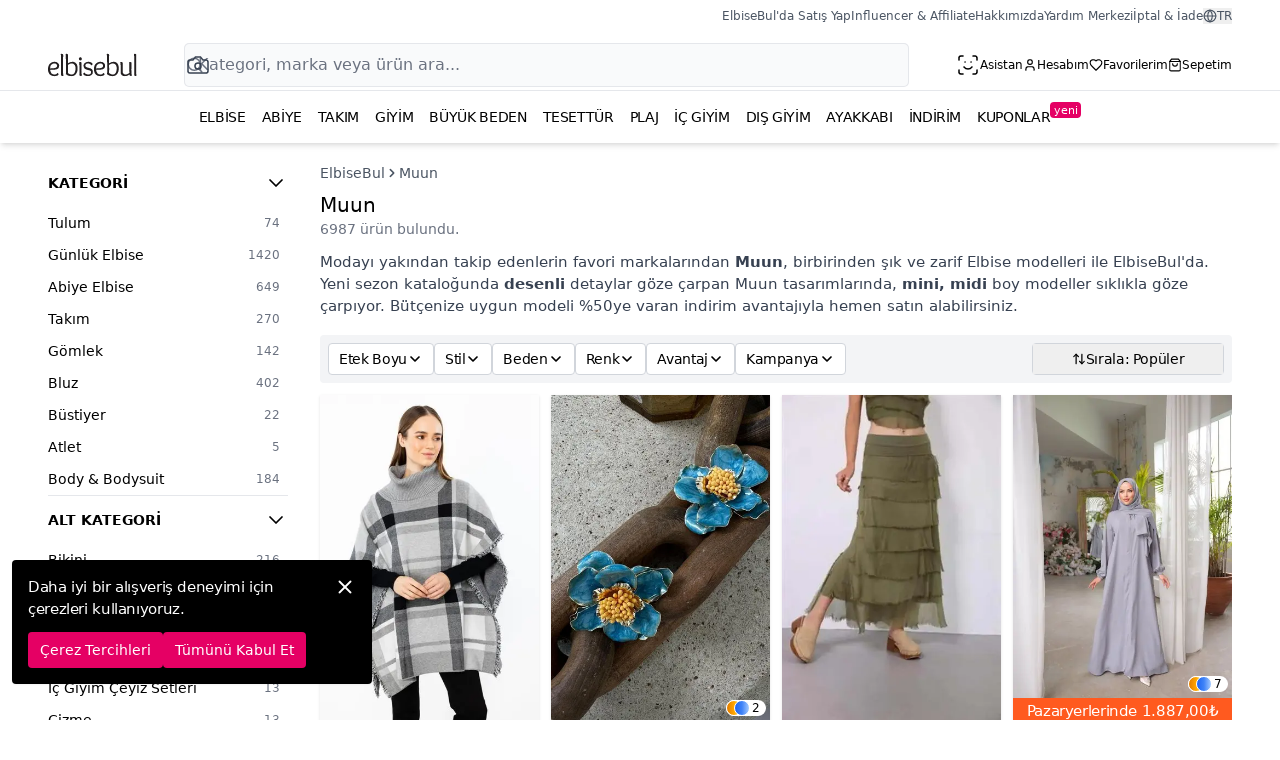

--- FILE ---
content_type: text/html; charset=utf-8
request_url: https://www.elbisebul.com/muun
body_size: 66981
content:
<!DOCTYPE html><html class="is-mobile-0" dir="ltr" lang="tr" style="--app-height:100vh"><head><meta charSet="utf-8"/><title>Muun Elbise Modelleri | ElbiseBul</title><meta name="description" content="Muun elbise arıyorsanız, ElbiseBul sizin için doğru adres. Stilinize uyum sağlayacak Muun modelleri %50ye varan indirim fırsatı ile kredi kartı veya kapıda ödeme ile hızlıca satın alabilirsiniz."/><link rel="canonical" href="https://www.elbisebul.com/muun"/><meta property="og:url" content="https://www.elbisebul.com/muun"/><meta property="og:title" content="Muun Elbise Modelleri | ElbiseBul"/><meta property="og:description" content="Muun elbise arıyorsanız, ElbiseBul sizin için doğru adres. Stilinize uyum sağlayacak Muun modelleri %50ye varan indirim fırsatı ile kredi kartı veya kapıda ödeme ile hızlıca satın alabilirsiniz."/><meta property="og:image" content="https://static.elbisebul.com/logos/og-logo.png"/><script type="application/ld+json">{"@context":"https://schema.org","@type":"BreadcrumbList","itemListElement":[{"@type":"ListItem","position":1,"item":{"@id":"https://www.elbisebul.com/muun","name":"Muun"}}]}</script><link rel="manifest" href="https://www.elbisebul.com/v2/manifest-tr.json"/><meta http-equiv="Copyright" content="Copyright 2020 Elbisebul.com"/><meta name="viewport" content="width=device-width, initial-scale=1, maximum-scale=1, user-scalable=no"/><meta name="format-detection" content="telephone=no"/><meta name="robots" content="max-image-preview:large"/><meta name="mobile-web-app-capable" content="yes"/><meta name="mobile-web-app-title" content="ElbiseBul"/><meta name="msapplication-TileColor" content="#ffffff"/><meta name="msapplication-TileImage" content="https://static.elbisebul.com/favicons/ms-icon-144x144.png"/><meta name="p:domain_verify" content="63b8df7e2de114264bff5fd37c7ca0b4"/><meta name="apple-itunes-app" content="app-id=6476166138, app-argument=/muun"/><meta property="al:ios:app_store_id" content="6476166138"/><meta property="al:ios:app_name" content="ElbiseBul"/><meta property="al:android:package" content="com.elbisebul"/><meta property="al:android:app_name" content="ElbiseBul"/><meta property="al:android:url" content="elbisebul://muun"/><meta property="al:web:should_fallback" content="false"/><meta name="fb:app_id" content="468176300248862"/><meta name="og:site_name" content="ElbiseBul"/><meta name="og:type" content="website"/><meta name="theme-color" content="#f8f9fa"/><meta name="google-site-verification" content="XqgMgqjrIijaW4Jk_X4oXLQ3RtCfFJRbA4vDT2LOIxE"/><link rel="preload" href="https://static.elbisebul.com/elbisebul-logo.svg" as="image"/><link rel="stylesheet" href="https://assets.elbisebul.com/v2/prod/client/build/index-B_SY1GJM.css"/><link rel="stylesheet" href="https://assets.elbisebul.com/v2/prod/client/build/all-CBPYag90.css"/><link rel="dns-prefetch" href="static.elbisebul.com"/><link rel="preconnect" href="//static.elbisebul.com"/><link rel="shortcut icon" href="https://static.elbisebul.com/favicon/favicon-96x96.png"/><link rel="apple-touch-icon" href="https://static.elbisebul.com/favicons/apple-icon.png"/><link rel="apple-touch-icon-precomposed apple-touch-icon" href="https://static.elbisebul.com/favicons/apple-icon-precomposed.png"/><link rel="preload" href="https://static.elbisebul.com/prdct.png" as="image"/></head><body class="body-products products-list"><div id="elbisebul-content-body" class="elbisebul-content-body relative"><header class="fixed left-0 w-full top-0 z-9997 md:relative bg-white shadow md:shadow-md"><div class="eb-header-container bg-white"><div class="hidden md:block pt-2 pb-3 mb-1"><div class="flex items-center justify-end"><ul class="list-none flex gap-x-4 top-short-links text-xs text-gray-600"><li><a class="hover:text-black focus:text-black" target="_blank" href="https://magazam.elbisebul.com/">ElbiseBul&#x27;da Satış Yap</a></li><li><a class="hover:text-black focus:text-black" target="_blank" href="https://affiliates.elbisebul.com/">Influencer &amp; Affiliate</a></li><li><a class="hover:text-black focus:text-black" href="/pages/about">Hakkımızda</a></li><li><a class="hover:text-black focus:text-black" href="/yardim">Yardım Merkezi</a></li><li><a class="hover:text-black focus:text-black" href="/yardim/iptal-iade-ve-degisim">İptal &amp; İade</a></li><li><div class="relative"><button class="w-full h-full text-xs flex items-center justify-center gap-x-0.5 ring-0 uppercase"><svg xmlns="http://www.w3.org/2000/svg" width="14" height="14" viewBox="0 0 24 24" fill="none" stroke="currentColor" stroke-width="2" stroke-linecap="round" stroke-linejoin="round" class="lucide lucide-globe"><circle cx="12" cy="12" r="10"></circle><path d="M12 2a14.5 14.5 0 0 0 0 20 14.5 14.5 0 0 0 0-20"></path><path d="M2 12h20"></path></svg>tr</button></div></li></ul></div></div><div class="flex flex-row items-center justify-between h-[50px]"><div class="flex items-center grow h-full"><a aria-label="Ana Sayfaya Dön" class="block h-[20px] md:h-[28px] aspect-[4/1]" href="/"><img class="h-full aspect-[4/1]" src="https://static.elbisebul.com/elbisebul-logo.svg" alt=""/></a><div class="w-full hidden top-0 bottom-0 md:block mx-10 lg:mx-12 grow h-full"><div class="relative h-full"><div class="absolute w-full border border-gray-50 bg-gray-50 rounded top-1 ring-1 ring-gray-200"><form class="relative" action="/products"><span class="absolute inset-y-0 ltr:left-0 rtl:right-0 flex items-center ltr:pl-2 rtl:pr-2 text-gray-500"><svg xmlns="http://www.w3.org/2000/svg" width="18" height="18" viewBox="0 0 24 24" fill="none" stroke="currentColor" stroke-width="2" stroke-linecap="round" stroke-linejoin="round" class="lucide lucide-search"><circle cx="11" cy="11" r="8"></circle><path d="m21 21-4.3-4.3"></path></svg></span><input autoComplete="off" autoCorrect="off" autoCapitalize="off" spellcheck="false" type="search" name="q" class="w-full py-2 ltr:pl-8 ltr:pr-16 rtl:pr-8 rtl:pl-16 text-gray-900 bg-transparent border-0 ring-0 focus:ring-0 rounded" placeholder="Kategori, marka veya ürün ara..." value=""/><span aria-label="Görsel Arama" role="button" class="absolute inset-y-0 ltr:right-0 rtl:left-0 flex items-center ltr:pr-3 rtl:pl-3 text-gray-700"><svg xmlns="http://www.w3.org/2000/svg" width="24" height="24" viewBox="0 0 24 24" fill="none" stroke="currentColor" stroke-width="1.5" stroke-linecap="round" stroke-linejoin="round" class="lucide lucide-camera"><path d="M14.5 4h-5L7 7H4a2 2 0 0 0-2 2v9a2 2 0 0 0 2 2h16a2 2 0 0 0 2-2V9a2 2 0 0 0-2-2h-3l-2.5-3z"></path><circle cx="12" cy="13" r="3"></circle></svg></span></form></div></div></div></div><div class="flex h-full items-center py-0 mdlg:py-2 mdlg:gap-x-3"><button aria-label="Ara" class="flex text-xs px-2 md:hidden font-medium hover:text-el-600 focus:text-el-600 items-center h-full"><svg xmlns="http://www.w3.org/2000/svg" width="24" height="24" viewBox="0 0 24 24" fill="none" stroke="currentColor" stroke-width="2" stroke-linecap="round" stroke-linejoin="round" class="lucide lucide-search w-6 h-6"><circle cx="11" cy="11" r="8"></circle><path d="m21 21-4.3-4.3"></path></svg></button><a class="cursor-pointer gap-x-0.5 md:flex text-xs px-2 mdlg:px-0 font-medium hover:text-el-600 focus:text-el-600 flex items-center h-full" href="/asistan"><span class="w-6 h-6"><svg xmlns="http://www.w3.org/2000/svg" width="24" height="24" viewBox="0 0 24 24" fill="none" stroke="currentColor" stroke-width="1.5" stroke-linecap="round" stroke-linejoin="round" class="lucide lucide-scan-face w-6 h-6"><path d="M3 7V5a2 2 0 0 1 2-2h2"></path><path d="M17 3h2a2 2 0 0 1 2 2v2"></path><path d="M21 17v2a2 2 0 0 1-2 2h-2"></path><path d="M7 21H5a2 2 0 0 1-2-2v-2"></path><path d="M8 14s1.5 2 4 2 4-2 4-2"></path><path d="M9 9h.01"></path><path d="M15 9h.01"></path></svg></span><span class="hidden mdlg:block">Asistan</span></a><div class="cursor-pointer flex mdlg:gap-x-0.5 text-xs px-2 mdlg:px-0 font-medium hover:text-el-600 focus:text-el-600 items-center h-full"><svg xmlns="http://www.w3.org/2000/svg" width="24" height="24" viewBox="0 0 24 24" fill="none" stroke="currentColor" stroke-width="2" stroke-linecap="round" stroke-linejoin="round" class="lucide lucide-user w-6 h-6 mdlg:w-3.5 mdlg:h-3.5"><path d="M19 21v-2a4 4 0 0 0-4-4H9a4 4 0 0 0-4 4v2"></path><circle cx="12" cy="7" r="4"></circle></svg><span class="hidden mdlg:block">Hesabım</span></div><a class="cursor-pointer hidden md:flex mdlg:gap-x-0.5 text-xs px-2 mdlg:px-0 font-medium hover:text-el-600 focus:text-el-600 items-center h-full" href="/account/favorites"><svg xmlns="http://www.w3.org/2000/svg" width="24" height="24" viewBox="0 0 24 24" fill="none" stroke="currentColor" stroke-width="2" stroke-linecap="round" stroke-linejoin="round" class="lucide lucide-heart w-5 h-5 mdlg:w-3.5 mdlg:h-3.5"><path d="M19 14c1.49-1.46 3-3.21 3-5.5A5.5 5.5 0 0 0 16.5 3c-1.76 0-3 .5-4.5 2-1.5-1.5-2.74-2-4.5-2A5.5 5.5 0 0 0 2 8.5c0 2.3 1.5 4.05 3 5.5l7 7Z"></path></svg><span class="hidden mdlg:block">Favorilerim</span></a><div class="cursor-pointer flex mdlg:gap-x-0.5 text-xs px-2 mdlg:px-0 font-medium hover:text-el-600 focus:text-el-600 items-center h-full"><svg xmlns="http://www.w3.org/2000/svg" width="24" height="24" viewBox="0 0 24 24" fill="none" stroke="currentColor" stroke-width="2" stroke-linecap="round" stroke-linejoin="round" class="lucide lucide-shopping-bag w-6 h-6 mdlg:w-3.5 mdlg:h-3.5"><path d="M6 2 3 6v14a2 2 0 0 0 2 2h14a2 2 0 0 0 2-2V6l-3-4Z"></path><path d="M3 6h18"></path><path d="M16 10a4 4 0 0 1-8 0"></path></svg><span class="hidden mdlg:block">Sepetim</span></div><div class="flex border-l mdlg:hidden md:border-l-0 border-gray-200 h-full ml-2"><button type="button" aria-label="Menüyü Aç" class="w-12 flex items-center justify-center hover:text-el-600 focus:text-el-600"><svg xmlns="http://www.w3.org/2000/svg" width="24" height="24" viewBox="0 0 24 24" fill="none" stroke="currentColor" stroke-width="2" stroke-linecap="round" stroke-linejoin="round" class="lucide lucide-menu"><line x1="4" x2="20" y1="12" y2="12"></line><line x1="4" x2="20" y1="6" y2="6"></line><line x1="4" x2="20" y1="18" y2="18"></line></svg></button></div></div></div></div><div class="hidden mdlg:block mdlg:px-2 lg:px-6 xlg:px-10 mx-auto"><div id="mega-menu" class="items-center justify-center w-full flex overflow-smooth whitespace-nowrap"><ul class="flex flex-col md:flex-row w-full lg:justify-center lg:gap-x-6"><li><a id="nav-elbise" class="block py-4 px-2 text-sm text-black hover:text-el-700 focus:text-el-700 font-medium uppercase tracking-tight" href="/gunluk-elbise">Elbise</a><div></div></li><li><a id="nav-abiye" class="block py-4 px-2 text-sm text-black hover:text-el-700 focus:text-el-700 font-medium uppercase tracking-tight" href="/abiye-elbise">Abiye</a><div></div></li><li><a id="nav-takim" class="block py-4 px-2 text-sm text-black hover:text-el-700 focus:text-el-700 font-medium uppercase tracking-tight" href="/takim">Takım</a><div></div></li><li><span id="nav-mega" class="cursor-pointer block py-4 px-2 text-sm text-black hover:text-el-700 focus:text-el-700 font-medium uppercase tracking-tight">Giyim</span><div></div></li><li><span id="nav-buyuk-beden" class="cursor-pointer block py-4 px-2 text-sm text-black hover:text-el-700 focus:text-el-700 font-medium uppercase tracking-tight">Büyük Beden</span><div></div></li><li><a id="nav-tesettur" class="block py-4 px-2 text-sm text-black hover:text-el-700 focus:text-el-700 font-medium uppercase tracking-tight" href="/tesettur">Tesettür</a><div></div></li><li><span id="nav-plaj-giyim" class="cursor-pointer block py-4 px-2 text-sm text-black hover:text-el-700 focus:text-el-700 font-medium uppercase tracking-tight">Plaj</span><div></div></li><li><a id="nav-ic-giyim" class="block py-4 px-2 text-sm text-black hover:text-el-700 focus:text-el-700 font-medium uppercase tracking-tight" href="/ic-giyim">İç Giyim</a><div></div></li><li><span id="nav-dis-giyim" class="cursor-pointer block py-4 px-2 text-sm text-black hover:text-el-700 focus:text-el-700 font-medium uppercase tracking-tight">Dış Giyim</span><div></div></li><li><a id="nav-ayakkabi" class="block py-4 px-2 text-sm text-black hover:text-el-700 focus:text-el-700 font-medium uppercase tracking-tight" href="/ayakkabi">Ayakkabı</a><div></div></li><li><span id="nav-indirimli" class="cursor-pointer block py-4 px-2 text-sm text-black hover:text-el-700 focus:text-el-700 font-medium uppercase tracking-tight">İndirim</span><div></div></li><li><a id="nav-kuponlar" class="block py-4 px-2 text-sm text-black hover:text-el-700 focus:text-el-700 font-medium uppercase tracking-tight" href="/kuponlar">Kuponlar<sup class="lowercase bg-el-700 py-0.5 px-1 rounded text-white -top-2 font-light tracking-tight">yeni</sup></a></li></ul></div></div></header><div class="main-body eb-h-body"><div class="md:flex md:flex-row px-0 md:px-8 lg:px-12 pt-4"><div class="md:w-60 md:min-w-60 hidden lg:block"><div class="facets-lists"><div class="sidebar-facet-group"><div class="sidebar-facet-title" role="button"><h2 class="grow">Kategori</h2><span class="clear-filter hidden">Temizle</span><span class="transition-all rotate-90"><svg xmlns="http://www.w3.org/2000/svg" width="24" height="24" viewBox="0 0 24 24" fill="none" stroke="currentColor" stroke-width="1.75" stroke-linecap="round" stroke-linejoin="round" class="lucide lucide-chevron-right" direction="ltr"><path d="m9 18 6-6-6-6"></path></svg></span></div><div id="facet-list-category"><ul class="sidebar-facet-list overscroll-contain overflow-auto h-72"><li class="h-8"><div role="button" class=""><span>Tulum</span><span class="facet-counter">74</span></div></li><li class="h-8"><div role="button" class=""><span>Günlük Elbise</span><span class="facet-counter">1420</span></div></li><li class="h-8"><div role="button" class=""><span>Abiye Elbise</span><span class="facet-counter">649</span></div></li><li class="h-8"><div role="button" class=""><span>Takım</span><span class="facet-counter">270</span></div></li><li class="h-8"><div role="button" class=""><span>Gömlek</span><span class="facet-counter">142</span></div></li><li class="h-8"><div role="button" class=""><span>Bluz</span><span class="facet-counter">402</span></div></li><li class="h-8"><div role="button" class=""><span>Büstiyer</span><span class="facet-counter">22</span></div></li><li class="h-8"><div role="button" class=""><span>Atlet</span><span class="facet-counter">5</span></div></li><li class="h-8"><div role="button" class=""><span>Body &amp; Bodysuit</span><span class="facet-counter">184</span></div></li><li class="h-8"><div role="button" class=""><span>Sweatshirt</span><span class="facet-counter">126</span></div></li><li class="h-8"><div role="button" class=""><span>Kazak</span><span class="facet-counter">179</span></div></li><li class="h-8"><div role="button" class=""><span>Pantolon</span><span class="facet-counter">340</span></div></li><li class="h-8"><div role="button" class=""><span>Etek</span><span class="facet-counter">249</span></div></li><li class="h-8"><div role="button" class=""><span>T-Shirt</span><span class="facet-counter">97</span></div></li><li class="h-8"><div role="button" class=""><span>Şort</span><span class="facet-counter">43</span></div></li><li class="h-8"><div role="button" class=""><span>Tayt</span><span class="facet-counter">18</span></div></li><li class="h-8"><div role="button" class=""><span>Eşofman Takım</span><span class="facet-counter">110</span></div></li><li class="h-8"><div role="button" class=""><span>Tesettür Elbise</span><span class="facet-counter">381</span></div></li><li class="h-8"><div role="button" class=""><span>Tesettür Abiye Elbise</span><span class="facet-counter">131</span></div></li><li class="h-8"><div role="button" class=""><span>Tesettür Takım</span><span class="facet-counter">279</span></div></li><li class="h-8"><div role="button" class=""><span>Tesettür Tunik</span><span class="facet-counter">56</span></div></li><li class="h-8"><div role="button" class=""><span>Tesettür Bluz</span><span class="facet-counter">3</span></div></li><li class="h-8"><div role="button" class=""><span>Tesettür Gömlek</span><span class="facet-counter">46</span></div></li><li class="h-8"><div role="button" class=""><span>Ferace</span><span class="facet-counter">195</span></div></li><li class="h-8"><div role="button" class=""><span>Tesettür Kap</span><span class="facet-counter">20</span></div></li><li class="h-8"><div role="button" class=""><span>Plaj Elbisesi</span><span class="facet-counter">37</span></div></li><li class="h-8"><div role="button" class=""><span>Mayo &amp; Bikini</span><span class="facet-counter">553</span></div></li><li class="h-8"><div role="button" class=""><span>Ceket</span><span class="facet-counter">164</span></div></li><li class="h-8"><div role="button" class=""><span>Mont</span><span class="facet-counter">107</span></div></li><li class="h-8"><div role="button" class=""><span>Kaban</span><span class="facet-counter">96</span></div></li><li class="h-8"><div role="button" class=""><span>Trençkot</span><span class="facet-counter">41</span></div></li><li class="h-8"><div role="button" class=""><span>Yelek</span><span class="facet-counter">66</span></div></li><li class="h-8"><div role="button" class=""><span>Hırka</span><span class="facet-counter">78</span></div></li><li class="h-8"><div role="button" class=""><span>Panço</span><span class="facet-counter">7</span></div></li><li class="h-8"><div role="button" class=""><span>İç Giyim</span><span class="facet-counter">194</span></div></li><li class="h-8"><div role="button" class=""><span>Ayakkabı</span><span class="facet-counter">228</span></div></li><li class="h-8"><div role="button" class=""><span>Takı</span><span class="facet-counter">99</span></div></li></ul></div></div><div class="sidebar-facet-group"><div class="sidebar-facet-title" role="button"><h2 class="grow">Alt Kategori</h2><span class="clear-filter hidden">Temizle</span><span class="transition-all rotate-90"><svg xmlns="http://www.w3.org/2000/svg" width="24" height="24" viewBox="0 0 24 24" fill="none" stroke="currentColor" stroke-width="1.75" stroke-linecap="round" stroke-linejoin="round" class="lucide lucide-chevron-right" direction="ltr"><path d="m9 18 6-6-6-6"></path></svg></span></div><div id="facet-list-sub"><ul class="sidebar-facet-list overscroll-contain overflow-auto h-72"><li class="h-8"><div role="button" class=""><span>Bikini</span><span class="facet-counter">216</span></div></li><li class="h-8"><div role="button" class=""><span>Babydoll</span><span class="facet-counter">5</span></div></li><li class="h-8"><div role="button" class=""><span>Fantezi Kostüm</span><span class="facet-counter">15</span></div></li><li class="h-8"><div role="button" class=""><span>İç Giyim Takımları</span><span class="facet-counter">15</span></div></li><li class="h-8"><div role="button" class=""><span>İç Giyim Çeyiz Setleri</span><span class="facet-counter">13</span></div></li><li class="h-8"><div role="button" class=""><span>Çizme</span><span class="facet-counter">13</span></div></li><li class="h-8"><div role="button" class=""><span>Abiye Ayakkabı</span><span class="facet-counter">9</span></div></li><li class="h-8"><div role="button" class=""><span>Dolgu Topuklu Ayakkabı</span><span class="facet-counter">8</span></div></li><li class="h-8"><div role="button" class=""><span>Gecelik</span><span class="facet-counter">7</span></div></li><li class="h-8"><div role="button" class=""><span>Jartiyer</span><span class="facet-counter">5</span></div></li><li class="h-8"><div role="button" class=""><span>Mayokini</span><span class="facet-counter">17</span></div></li><li class="h-8"><div role="button" class=""><span>Pijama</span><span class="facet-counter">4</span></div></li><li class="h-8"><div role="button" class=""><span>Vücut Çorabı</span><span class="facet-counter">4</span></div></li><li class="h-8"><div role="button" class=""><span>Sabahlık</span><span class="facet-counter">3</span></div></li><li class="h-8"><div role="button" class=""><span>Sütyen</span><span class="facet-counter">3</span></div></li><li class="h-8"><div role="button" class=""><span>Fantezi Jartiyer</span><span class="facet-counter">2</span></div></li><li class="h-8"><div role="button" class=""><span>Külot</span><span class="facet-counter">2</span></div></li><li class="h-8"><div role="button" class=""><span>Korse</span><span class="facet-counter">2</span></div></li><li class="h-8"><div role="button" class=""><span>Yüzük</span><span class="facet-counter">16</span></div></li><li class="h-8"><div role="button" class=""><span>Kolye</span><span class="facet-counter">20</span></div></li><li class="h-8"><div role="button" class=""><span>Mayo</span><span class="facet-counter">177</span></div></li><li class="h-8"><div role="button" class=""><span>Bot</span><span class="facet-counter">52</span></div></li><li class="h-8"><div role="button" class=""><span>Fantezi Giyim</span><span class="facet-counter">169</span></div></li><li class="h-8"><div role="button" class=""><span>Tesettür Mayo</span><span class="facet-counter">161</span></div></li><li class="h-8"><div role="button" class=""><span>Tam Kapalı Mayo</span><span class="facet-counter">118</span></div></li><li class="h-8"><div role="button" class=""><span>Fantezi Elbise</span><span class="facet-counter">66</span></div></li><li class="h-8"><div role="button" class=""><span>Fantezi Gecelik</span><span class="facet-counter">64</span></div></li><li class="h-8"><div role="button" class=""><span>Spor Ayakkabı</span><span class="facet-counter">59</span></div></li><li class="h-8"><div role="button" class=""><span>Fantezi Takımlar</span><span class="facet-counter">54</span></div></li><li class="h-8"><div role="button" class=""><span>Elbise Mayo</span><span class="facet-counter">51</span></div></li><li class="h-8"><div role="button" class=""><span>Babet</span><span class="facet-counter">20</span></div></li><li class="h-8"><div role="button" class=""><span>Topuklu Ayakkabı</span><span class="facet-counter">49</span></div></li><li class="h-8"><div role="button" class=""><span>Yarım Kapalı Mayo</span><span class="facet-counter">43</span></div></li><li class="h-8"><div role="button" class=""><span>Bileklik</span><span class="facet-counter">39</span></div></li><li class="h-8"><div role="button" class=""><span>Sneakers</span><span class="facet-counter">29</span></div></li><li class="h-8"><div role="button" class=""><span>Sandalet</span><span class="facet-counter">29</span></div></li><li class="h-8"><div role="button" class=""><span>Küpe</span><span class="facet-counter">26</span></div></li><li class="h-8"><div role="button" class=""><span>Etekli Mayo</span><span class="facet-counter">21</span></div></li><li class="h-8"><div role="button" class=""><span>Toka</span><span class="facet-counter">1</span></div></li></ul></div></div><div class="sidebar-facet-group"><div class="sidebar-facet-title" role="button"><h2 class="grow">Etek Boyu</h2><span class="clear-filter hidden">Temizle</span><span class="transition-all rotate-90"><svg xmlns="http://www.w3.org/2000/svg" width="24" height="24" viewBox="0 0 24 24" fill="none" stroke="currentColor" stroke-width="1.75" stroke-linecap="round" stroke-linejoin="round" class="lucide lucide-chevron-right" direction="ltr"><path d="m9 18 6-6-6-6"></path></svg></span></div><div id="facet-list-type"><ul class="sidebar-facet-list"><li class="h-8"><div role="button" class=""><span>Midi</span><span class="facet-counter">791</span></div></li><li class="h-8"><div role="button" class=""><span>Mini</span><span class="facet-counter">774</span></div></li><li class="h-8"><div role="button" class=""><span>Uzun</span><span class="facet-counter">767</span></div></li></ul></div></div><div class="sidebar-facet-group"><div class="sidebar-facet-title" role="button"><h2 class="grow">Stil</h2><span class="clear-filter hidden">Temizle</span><span class="transition-all rotate-90"><svg xmlns="http://www.w3.org/2000/svg" width="24" height="24" viewBox="0 0 24 24" fill="none" stroke="currentColor" stroke-width="1.75" stroke-linecap="round" stroke-linejoin="round" class="lucide lucide-chevron-right" direction="ltr"><path d="m9 18 6-6-6-6"></path></svg></span></div><div id="facet-list-style"><ul class="sidebar-facet-list overscroll-contain overflow-auto h-72"><li class="h-8"><div role="button" class=""><span>Spor</span><span class="facet-counter">792</span></div></li><li class="h-8"><div role="button" class=""><span>Askılı</span><span class="facet-counter">491</span></div></li><li class="h-8"><div role="button" class=""><span>Tesettür</span><span class="facet-counter">450</span></div></li><li class="h-8"><div role="button" class=""><span>İkili</span><span class="facet-counter">431</span></div></li><li class="h-8"><div role="button" class=""><span>Yırtmaçlı</span><span class="facet-counter">387</span></div></li><li class="h-8"><div role="button" class=""><span>Ofis</span><span class="facet-counter">253</span></div></li><li class="h-8"><div role="button" class=""><span>Klasik</span><span class="facet-counter">249</span></div></li><li class="h-8"><div role="button" class=""><span>Salaş</span><span class="facet-counter">236</span></div></li><li class="h-8"><div role="button" class=""><span>Parti</span><span class="facet-counter">216</span></div></li><li class="h-8"><div role="button" class=""><span>Abiye</span><span class="facet-counter">207</span></div></li><li class="h-8"><div role="button" class=""><span>Bohem</span><span class="facet-counter">198</span></div></li><li class="h-8"><div role="button" class=""><span>Büzgülü</span><span class="facet-counter">187</span></div></li><li class="h-8"><div role="button" class=""><span>Tek Omuzlu</span><span class="facet-counter">154</span></div></li><li class="h-8"><div role="button" class=""><span>Mezuniyet</span><span class="facet-counter">145</span></div></li><li class="h-8"><div role="button" class=""><span>Crop Top</span><span class="facet-counter">117</span></div></li><li class="h-8"><div role="button" class=""><span>Asimetrik</span><span class="facet-counter">112</span></div></li><li class="h-8"><div role="button" class=""><span>Straplez</span><span class="facet-counter">104</span></div></li><li class="h-8"><div role="button" class=""><span>Volanlı</span><span class="facet-counter">89</span></div></li><li class="h-8"><div role="button" class=""><span>Sırt Dekolteli</span><span class="facet-counter">78</span></div></li><li class="h-8"><div role="button" class=""><span>Etekli</span><span class="facet-counter">71</span></div></li><li class="h-8"><div role="button" class=""><span>Bodycon</span><span class="facet-counter">59</span></div></li><li class="h-8"><div role="button" class=""><span>Crop</span><span class="facet-counter">33</span></div></li><li class="h-8"><div role="button" class=""><span>Palazzo</span><span class="facet-counter">28</span></div></li><li class="h-8"><div role="button" class=""><span>Şişme</span><span class="facet-counter">25</span></div></li><li class="h-8"><div role="button" class=""><span>Likralı</span><span class="facet-counter">25</span></div></li><li class="h-8"><div role="button" class=""><span>Göğüs Dekolteli</span><span class="facet-counter">24</span></div></li><li class="h-8"><div role="button" class=""><span>Transparan</span><span class="facet-counter">23</span></div></li><li class="h-8"><div role="button" class=""><span>Üçlü</span><span class="facet-counter">22</span></div></li><li class="h-8"><div role="button" class=""><span>Blazer</span><span class="facet-counter">20</span></div></li><li class="h-8"><div role="button" class=""><span>Kapitone</span><span class="facet-counter">5</span></div></li><li class="h-8"><div role="button" class=""><span>Jogger</span><span class="facet-counter">3</span></div></li></ul></div></div><div class="sidebar-facet-group"><div class="sidebar-facet-title" role="button"><h2 class="grow">Mevsim</h2><span class="clear-filter hidden">Temizle</span><span class="transition-all rotate-90"><svg xmlns="http://www.w3.org/2000/svg" width="24" height="24" viewBox="0 0 24 24" fill="none" stroke="currentColor" stroke-width="1.75" stroke-linecap="round" stroke-linejoin="round" class="lucide lucide-chevron-right" direction="ltr"><path d="m9 18 6-6-6-6"></path></svg></span></div><div id="facet-list-season"><ul class="sidebar-facet-list"><li class="h-8"><div role="button" class=""><span>Yazlık</span><span class="facet-counter">2370</span></div></li><li class="h-8"><div role="button" class=""><span>Sonbaharlık</span><span class="facet-counter">953</span></div></li><li class="h-8"><div role="button" class=""><span>Baharlık</span><span class="facet-counter">854</span></div></li><li class="h-8"><div role="button" class=""><span>Kışlık</span><span class="facet-counter">732</span></div></li></ul></div></div><div class="sidebar-facet-group"><div class="sidebar-facet-title" role="button"><h2 class="grow">Renk</h2><span class="clear-filter hidden">Temizle</span><span class="transition-all rotate-90"><svg xmlns="http://www.w3.org/2000/svg" width="24" height="24" viewBox="0 0 24 24" fill="none" stroke="currentColor" stroke-width="1.75" stroke-linecap="round" stroke-linejoin="round" class="lucide lucide-chevron-right" direction="ltr"><path d="m9 18 6-6-6-6"></path></svg></span></div><div id="facet-list-color"><ul class="sidebar-facet-list overscroll-contain overflow-auto h-72"><li class="h-8"><div role="button" class="color-55"><span>Siyah</span><span class="facet-counter">3343</span></div></li><li class="h-8"><div role="button" class="color-59"><span>Mavi</span><span class="facet-counter">1194</span></div></li><li class="h-8"><div role="button" class="color-64"><span>Kahverengi</span><span class="facet-counter">1101</span></div></li><li class="h-8"><div role="button" class="color-60"><span>Yeşil</span><span class="facet-counter">964</span></div></li><li class="h-8"><div role="button" class="color-70"><span>Bej</span><span class="facet-counter">874</span></div></li><li class="h-8"><div role="button" class="color-56"><span>Beyaz</span><span class="facet-counter">791</span></div></li><li class="h-8"><div role="button" class="color-62"><span>Gri</span><span class="facet-counter">703</span></div></li><li class="h-8"><div role="button" class="color-63"><span>Pembe</span><span class="facet-counter">672</span></div></li><li class="h-8"><div role="button" class="color-57"><span>Kırmızı</span><span class="facet-counter">631</span></div></li><li class="h-8"><div role="button" class="color-58"><span>Lacivert</span><span class="facet-counter">618</span></div></li><li class="h-8"><div role="button" class="color-65"><span>Bordo</span><span class="facet-counter">541</span></div></li><li class="h-8"><div role="button" class="color-69"><span>Mor</span><span class="facet-counter">429</span></div></li><li class="h-8"><div role="button" class="color-71"><span>Ekru</span><span class="facet-counter">383</span></div></li><li class="h-8"><div role="button" class="color-66"><span>Haki</span><span class="facet-counter">371</span></div></li><li class="h-8"><div role="button" class="color-61"><span>Sarı</span><span class="facet-counter">345</span></div></li><li class="h-8"><div role="button" class="color-72"><span>Turuncu</span><span class="facet-counter">263</span></div></li><li class="h-8"><div role="button" class="color-68"><span>Pudra</span><span class="facet-counter">196</span></div></li><li class="h-8"><div role="button" class="color-75"><span>Renkli</span><span class="facet-counter">116</span></div></li><li class="h-8"><div role="button" class="color-74"><span>Altın</span><span class="facet-counter">89</span></div></li><li class="h-8"><div role="button" class="color-73"><span>Gümüş</span><span class="facet-counter">52</span></div></li><li class="h-8"><div role="button" class="color-67"><span>Turkuaz</span><span class="facet-counter">26</span></div></li></ul></div></div><div class="sidebar-facet-group"><div class="sidebar-facet-title" role="button"><h2 class="grow">Materyal</h2><span class="clear-filter hidden">Temizle</span><span class="transition-all rotate-90"><svg xmlns="http://www.w3.org/2000/svg" width="24" height="24" viewBox="0 0 24 24" fill="none" stroke="currentColor" stroke-width="1.75" stroke-linecap="round" stroke-linejoin="round" class="lucide lucide-chevron-right" direction="ltr"><path d="m9 18 6-6-6-6"></path></svg></span></div><div id="facet-list-material"><ul class="sidebar-facet-list overscroll-contain overflow-auto h-72"><li class="h-8"><div role="button" class=""><span>Kot</span><span class="facet-counter">220</span></div></li><li class="h-8"><div role="button" class=""><span>Şifon</span><span class="facet-counter">182</span></div></li><li class="h-8"><div role="button" class=""><span>Keten</span><span class="facet-counter">159</span></div></li><li class="h-8"><div role="button" class=""><span>Triko</span><span class="facet-counter">148</span></div></li><li class="h-8"><div role="button" class=""><span>Saten</span><span class="facet-counter">114</span></div></li><li class="h-8"><div role="button" class=""><span>Deri</span><span class="facet-counter">107</span></div></li><li class="h-8"><div role="button" class=""><span>Kadife</span><span class="facet-counter">76</span></div></li><li class="h-8"><div role="button" class=""><span>Dantel</span><span class="facet-counter">71</span></div></li><li class="h-8"><div role="button" class=""><span>Kaşe</span><span class="facet-counter">36</span></div></li><li class="h-8"><div role="button" class=""><span>Suni Deri</span><span class="facet-counter">24</span></div></li><li class="h-8"><div role="button" class=""><span>Kumaş</span><span class="facet-counter">21</span></div></li><li class="h-8"><div role="button" class=""><span>Kürk</span><span class="facet-counter">13</span></div></li><li class="h-8"><div role="button" class=""><span>Peluş</span><span class="facet-counter">9</span></div></li></ul></div></div><div class="sidebar-facet-group"><div class="sidebar-facet-title" role="button"><h2 class="grow">Desen</h2><span class="clear-filter hidden">Temizle</span><span class="transition-all rotate-90"><svg xmlns="http://www.w3.org/2000/svg" width="24" height="24" viewBox="0 0 24 24" fill="none" stroke="currentColor" stroke-width="1.75" stroke-linecap="round" stroke-linejoin="round" class="lucide lucide-chevron-right" direction="ltr"><path d="m9 18 6-6-6-6"></path></svg></span></div><div id="facet-list-pattern"><ul class="sidebar-facet-list"><li class="h-8"><div role="button" class=""><span>Desenli</span><span class="facet-counter">576</span></div></li><li class="h-8"><div role="button" class=""><span>Çiçekli</span><span class="facet-counter">172</span></div></li><li class="h-8"><div role="button" class=""><span>Çizgili</span><span class="facet-counter">43</span></div></li><li class="h-8"><div role="button" class=""><span>Ekose</span><span class="facet-counter">21</span></div></li><li class="h-8"><div role="button" class=""><span>Puantiyeli</span><span class="facet-counter">16</span></div></li><li class="h-8"><div role="button" class=""><span>Kareli</span><span class="facet-counter">5</span></div></li></ul></div></div><div class="sidebar-facet-group"><div class="sidebar-facet-title" role="button"><h2 class="grow">Fiyat Aralığı</h2><span class="clear-filter hidden">Temizle</span><span class="transition-all rotate-90"><svg xmlns="http://www.w3.org/2000/svg" width="24" height="24" viewBox="0 0 24 24" fill="none" stroke="currentColor" stroke-width="1.75" stroke-linecap="round" stroke-linejoin="round" class="lucide lucide-chevron-right" direction="ltr"><path d="m9 18 6-6-6-6"></path></svg></span></div><div id="facet-list-price"><div class="range-slider"><div style="transform:scale(1);cursor:ew-resize;height:28px;display:flex;width:100%"><div class="range-slider-track" style="height:6px;min-width:100%;border-radius:2px;background:linear-gradient(to right, #ddd 0%, #ddd 0%, #000000 0%, #000000 100%, #ddd 100%, #ddd 100%);align-self:center"><div class="range-slider-thumb" style="position:absolute;z-index:0;cursor:grab;user-select:none;touch-action:none;-webkit-user-select:none;-moz-user-select:none;-ms-user-select:none;border-radius:50%;display:flex;justify-content:center;align-items:center;outline:none;transform:translate(-110px, -7px)" tabindex="0" aria-valuemax="10238" aria-valuemin="119" aria-valuenow="119" draggable="false" aria-label="Accessibility label" role="slider"></div><div class="range-slider-thumb" style="position:absolute;z-index:1;cursor:grab;user-select:none;touch-action:none;-webkit-user-select:none;-moz-user-select:none;-ms-user-select:none;border-radius:50%;display:flex;justify-content:center;align-items:center;outline:none;transform:translate(-110px, -7px)" tabindex="0" aria-valuemax="10238" aria-valuemin="119" aria-valuenow="10238" draggable="false" aria-label="Accessibility label" role="slider"></div></div></div></div><div class="range-slider-inputs "><div class="relative"><div class="range-slider-inputs-symbol">₺</div><input class="form-control form-control-sm" type="number" min="119" max="10238" step="100" style="padding-left:38px" value="119"/></div><div class="relative"><div class="range-slider-inputs-symbol">₺</div><input class="form-control form-control-sm" type="number" min="119" max="10238" step="100" style="padding-left:38px" value="10238"/></div></div><button class="btn btn-sm btn-el my-3">Uygula</button></div></div><div class="sidebar-facet-group"><div class="sidebar-facet-title" role="button"><h2 class="grow">Beden</h2><span class="clear-filter hidden">Temizle</span><span class="transition-all rotate-90"><svg xmlns="http://www.w3.org/2000/svg" width="24" height="24" viewBox="0 0 24 24" fill="none" stroke="currentColor" stroke-width="1.75" stroke-linecap="round" stroke-linejoin="round" class="lucide lucide-chevron-right" direction="ltr"><path d="m9 18 6-6-6-6"></path></svg></span></div><div id="facet-list-size"><ul class="sidebar-facet-list overscroll-contain overflow-auto h-72"><li class="h-8"><div role="button" class=""><span>0</span><span class="facet-counter">4</span></div></li><li class="h-8"><div role="button" class=""><span>1 Beden</span><span class="facet-counter">1</span></div></li><li class="h-8"><div role="button" class=""><span>2 Beden</span><span class="facet-counter">1</span></div></li><li class="h-8"><div role="button" class=""><span>Standart</span><span class="facet-counter">667</span></div></li><li class="h-8"><div role="button" class=""><span>1</span><span class="facet-counter">77</span></div></li><li class="h-8"><div role="button" class=""><span>2</span><span class="facet-counter">59</span></div></li><li class="h-8"><div role="button" class=""><span>3</span><span class="facet-counter">32</span></div></li><li class="h-8"><div role="button" class=""><span>4</span><span class="facet-counter">18</span></div></li><li class="h-8"><div role="button" class=""><span>5</span><span class="facet-counter">5</span></div></li><li class="h-8"><div role="button" class=""><span>6</span><span class="facet-counter">1</span></div></li><li class="h-8"><div role="button" class=""><span>XXS</span><span class="facet-counter">2</span></div></li><li class="h-8"><div role="button" class=""><span>XS</span><span class="facet-counter">766</span></div></li><li class="h-8"><div role="button" class=""><span>S</span><span class="facet-counter">2590</span></div></li><li class="h-8"><div role="button" class=""><span>M</span><span class="facet-counter">2510</span></div></li><li class="h-8"><div role="button" class=""><span>L</span><span class="facet-counter">2370</span></div></li><li class="h-8"><div role="button" class=""><span>XL</span><span class="facet-counter">1009</span></div></li><li class="h-8"><div role="button" class=""><span>XXL</span><span class="facet-counter">48</span></div></li><li class="h-8"><div role="button" class=""><span>2XL</span><span class="facet-counter">398</span></div></li><li class="h-8"><div role="button" class=""><span>3XL</span><span class="facet-counter">267</span></div></li><li class="h-8"><div role="button" class=""><span>2X</span><span class="facet-counter">1</span></div></li><li class="h-8"><div role="button" class=""><span>4XL</span><span class="facet-counter">151</span></div></li><li class="h-8"><div role="button" class=""><span>5XL</span><span class="facet-counter">22</span></div></li><li class="h-8"><div role="button" class=""><span>6XL</span><span class="facet-counter">6</span></div></li><li class="h-8"><div role="button" class=""><span>7XL</span><span class="facet-counter">5</span></div></li><li class="h-8"><div role="button" class=""><span>8XL</span><span class="facet-counter">1</span></div></li><li class="h-8"><div role="button" class=""><span>25</span><span class="facet-counter">1</span></div></li><li class="h-8"><div role="button" class=""><span>26</span><span class="facet-counter">5</span></div></li><li class="h-8"><div role="button" class=""><span>27</span><span class="facet-counter">5</span></div></li><li class="h-8"><div role="button" class=""><span>28</span><span class="facet-counter">10</span></div></li><li class="h-8"><div role="button" class=""><span>29</span><span class="facet-counter">6</span></div></li><li class="h-8"><div role="button" class=""><span>30</span><span class="facet-counter">9</span></div></li><li class="h-8"><div role="button" class=""><span>31</span><span class="facet-counter">6</span></div></li><li class="h-8"><div role="button" class=""><span>32</span><span class="facet-counter">10</span></div></li><li class="h-8"><div role="button" class=""><span>33</span><span class="facet-counter">3</span></div></li><li class="h-8"><div role="button" class=""><span>34</span><span class="facet-counter">626</span></div></li><li class="h-8"><div role="button" class=""><span>35</span><span class="facet-counter">11</span></div></li><li class="h-8"><div role="button" class=""><span>36</span><span class="facet-counter">1481</span></div></li><li class="h-8"><div role="button" class=""><span>37</span><span class="facet-counter">184</span></div></li><li class="h-8"><div role="button" class=""><span>38</span><span class="facet-counter">2461</span></div></li><li class="h-8"><div role="button" class=""><span>39</span><span class="facet-counter">173</span></div></li><li class="h-8"><div role="button" class=""><span>40</span><span class="facet-counter">2464</span></div></li><li class="h-8"><div role="button" class=""><span>41</span><span class="facet-counter">27</span></div></li><li class="h-8"><div role="button" class=""><span>42</span><span class="facet-counter">2010</span></div></li><li class="h-8"><div role="button" class=""><span>43</span><span class="facet-counter">10</span></div></li><li class="h-8"><div role="button" class=""><span>44</span><span class="facet-counter">1571</span></div></li><li class="h-8"><div role="button" class=""><span>46</span><span class="facet-counter">1215</span></div></li><li class="h-8"><div role="button" class=""><span>48</span><span class="facet-counter">845</span></div></li><li class="h-8"><div role="button" class=""><span>50</span><span class="facet-counter">677</span></div></li><li class="h-8"><div role="button" class=""><span>52</span><span class="facet-counter">468</span></div></li><li class="h-8"><div role="button" class=""><span>54</span><span class="facet-counter">299</span></div></li><li class="h-8"><div role="button" class=""><span>56</span><span class="facet-counter">71</span></div></li><li class="h-8"><div role="button" class=""><span>58</span><span class="facet-counter">6</span></div></li><li class="h-8"><div role="button" class=""><span>60</span><span class="facet-counter">7</span></div></li><li class="h-8"><div role="button" class=""><span>75</span><span class="facet-counter">5</span></div></li><li class="h-8"><div role="button" class=""><span>80</span><span class="facet-counter">8</span></div></li><li class="h-8"><div role="button" class=""><span>85</span><span class="facet-counter">7</span></div></li><li class="h-8"><div role="button" class=""><span>90</span><span class="facet-counter">6</span></div></li><li class="h-8"><div role="button" class=""><span>95</span><span class="facet-counter">2</span></div></li><li class="h-8"><div role="button" class=""><span>STANDART</span><span class="facet-counter">11</span></div></li><li class="h-8"><div role="button" class=""><span>Tek Ebat</span><span class="facet-counter">12</span></div></li></ul></div></div><div class="sidebar-facet-group"><div class="sidebar-facet-title" role="button"><h2 class="grow">Mağaza</h2><span class="clear-filter hidden">Temizle</span><span class="transition-all rotate-90"><svg xmlns="http://www.w3.org/2000/svg" width="24" height="24" viewBox="0 0 24 24" fill="none" stroke="currentColor" stroke-width="1.75" stroke-linecap="round" stroke-linejoin="round" class="lucide lucide-chevron-right" direction="ltr"><path d="m9 18 6-6-6-6"></path></svg></span></div><div id="facet-list-store"><ul class="sidebar-facet-list overscroll-contain overflow-auto h-72"><li class="h-8"><div role="button" class=""><span>Nazen Giyim</span><span class="facet-counter">680</span></div></li><li class="h-8"><div role="button" class=""><span>Deafox</span><span class="facet-counter">476</span></div></li><li class="h-8"><div role="button" class=""><span>Zagrep</span><span class="facet-counter">357</span></div></li><li class="h-8"><div role="button" class=""><span>Starinci Mayo</span><span class="facet-counter">342</span></div></li><li class="h-8"><div role="button" class=""><span>Beyza</span><span class="facet-counter">309</span></div></li><li class="h-8"><div role="button" class=""><span>BidoluElbise</span><span class="facet-counter">274</span></div></li><li class="h-8"><div role="button" class=""><span>Select Moda</span><span class="facet-counter">267</span></div></li><li class="h-8"><div role="button" class=""><span>Coolest Butik</span><span class="facet-counter">262</span></div></li><li class="h-8"><div role="button" class=""><span>Sohotique By P</span><span class="facet-counter">260</span></div></li><li class="h-8"><div role="button" class=""><span>Luvita Co</span><span class="facet-counter">240</span></div></li><li class="h-8"><div role="button" class=""><span>Eren Style</span><span class="facet-counter">240</span></div></li><li class="h-8"><div role="button" class=""><span>Moda Mihram</span><span class="facet-counter">237</span></div></li><li class="h-8"><div role="button" class=""><span>İLKCET MODA</span><span class="facet-counter">220</span></div></li><li class="h-8"><div role="button" class=""><span>Endeep</span><span class="facet-counter">213</span></div></li><li class="h-8"><div role="button" class=""><span>my cherie</span><span class="facet-counter">206</span></div></li><li class="h-8"><div role="button" class=""><span>Pasaklı Giyim</span><span class="facet-counter">194</span></div></li><li class="h-8"><div role="button" class=""><span>DAXTORS</span><span class="facet-counter">178</span></div></li><li class="h-8"><div role="button" class=""><span>Apsen</span><span class="facet-counter">164</span></div></li><li class="h-8"><div role="button" class=""><span>XXL Butik</span><span class="facet-counter">161</span></div></li><li class="h-8"><div role="button" class=""><span>Moda Amore</span><span class="facet-counter">150</span></div></li><li class="h-8"><div role="button" class=""><span>Mec Modest</span><span class="facet-counter">132</span></div></li><li class="h-8"><div role="button" class=""><span>WestBound</span><span class="facet-counter">127</span></div></li><li class="h-8"><div role="button" class=""><span>MOZENA</span><span class="facet-counter">122</span></div></li><li class="h-8"><div role="button" class=""><span>Limited Black</span><span class="facet-counter">116</span></div></li><li class="h-8"><div role="button" class=""><span>Charango</span><span class="facet-counter">98</span></div></li><li class="h-8"><div role="button" class=""><span>BİRSEN KARADENİZ BOUTİQUE</span><span class="facet-counter">97</span></div></li><li class="h-8"><div role="button" class=""><span>LOISY</span><span class="facet-counter">94</span></div></li><li class="h-8"><div role="button" class=""><span>Viskali</span><span class="facet-counter">91</span></div></li><li class="h-8"><div role="button" class=""><span>Ankanoor</span><span class="facet-counter">69</span></div></li><li class="h-8"><div role="button" class=""><span>RABI SHINE</span><span class="facet-counter">67</span></div></li><li class="h-8"><div role="button" class=""><span>SFG Life Moda</span><span class="facet-counter">65</span></div></li><li class="h-8"><div role="button" class=""><span>Deri Mont</span><span class="facet-counter">62</span></div></li><li class="h-8"><div role="button" class=""><span>RURIS</span><span class="facet-counter">62</span></div></li><li class="h-8"><div role="button" class=""><span>TUNİKCİZADE</span><span class="facet-counter">54</span></div></li><li class="h-8"><div role="button" class=""><span>BABY XCLUB</span><span class="facet-counter">47</span></div></li><li class="h-8"><div role="button" class=""><span>Rawea Fashion</span><span class="facet-counter">46</span></div></li><li class="h-8"><div role="button" class=""><span>MİSSKAYLE</span><span class="facet-counter">46</span></div></li><li class="h-8"><div role="button" class=""><span>Moda Rosa</span><span class="facet-counter">37</span></div></li><li class="h-8"><div role="button" class=""><span>İpekyol</span><span class="facet-counter">27</span></div></li><li class="h-8"><div role="button" class=""><span>Mango</span><span class="facet-counter">25</span></div></li><li class="h-8"><div role="button" class=""><span>Ensa Tesettür</span><span class="facet-counter">24</span></div></li><li class="h-8"><div role="button" class=""><span>Koton</span><span class="facet-counter">22</span></div></li><li class="h-8"><div role="button" class=""><span>Bershka</span><span class="facet-counter">12</span></div></li><li class="h-8"><div role="button" class=""><span>Stradivarius</span><span class="facet-counter">7</span></div></li><li class="h-8"><div role="button" class=""><span>ElbiseBul</span><span class="facet-counter">4</span></div></li><li class="h-8"><div role="button" class=""><span>Olalady</span><span class="facet-counter">1</span></div></li></ul></div></div><div class="sidebar-facet-group"><div class="sidebar-facet-title" role="button"><h2 class="grow">Avantaj</h2><span class="clear-filter hidden">Temizle</span><span class="transition-all rotate-90"><svg xmlns="http://www.w3.org/2000/svg" width="24" height="24" viewBox="0 0 24 24" fill="none" stroke="currentColor" stroke-width="1.75" stroke-linecap="round" stroke-linejoin="round" class="lucide lucide-chevron-right" direction="ltr"><path d="m9 18 6-6-6-6"></path></svg></span></div><div id="facet-list-advantages"><ul class="sidebar-facet-list"><li class="h-8"><div role="button" class=""><span>Ücretsiz Kargo</span><span class="facet-counter">5552</span></div></li><li class="h-8"><div role="button" class=""><span>Hızlı Kargo</span><span class="facet-counter">5120</span></div></li><li class="h-8"><div role="button" class=""><span>İndirim</span><span class="facet-counter">2191</span></div></li></ul></div></div><div class="sidebar-facet-group"><div class="sidebar-facet-title" role="button"><h2 class="grow">Kampanya</h2><span class="clear-filter hidden">Temizle</span><span class="transition-all rotate-90"><svg xmlns="http://www.w3.org/2000/svg" width="24" height="24" viewBox="0 0 24 24" fill="none" stroke="currentColor" stroke-width="1.75" stroke-linecap="round" stroke-linejoin="round" class="lucide lucide-chevron-right" direction="ltr"><path d="m9 18 6-6-6-6"></path></svg></span></div><div id="facet-list-campaigns"><ul class="sidebar-facet-list"><li class="h-8"><div role="button" class=""><span>2. ürüne 50,00₺ indirim</span><span class="facet-counter">194</span></div></li><li class="h-8"><div role="button" class=""><span>2. ürüne 50,00₺ indirim</span><span class="facet-counter">65</span></div></li><li class="h-8"><div role="button" class=""><span>1.000,00₺ üzeri %7 indirim</span><span class="facet-counter">46</span></div></li><li class="h-8"><div role="button" class=""><span>400,00₺ üzeri 50,00₺ indirim</span><span class="facet-counter">46</span></div></li><li class="h-8"><div role="button" class=""><span>1.500,00₺ üzeri 250,00₺ indirim</span><span class="facet-counter">1</span></div></li></ul></div></div></div></div><div class="grow shrink md:pl-4 lg:pl-8 rtl:md:pl-0 rtl:lg:pl-0 rtl:md:pr-4 rtl:lg:pr-8 overflow-hidden"><nav aria-label="breadcrumb" class="hidden lg:block"><ol class="flex items-center py-1 gap-x-1 overflow-x-auto whitespace-nowrap text-sm text-gray-600"><li class="flex items-center gap-x-1"><a class="hover:underline hover:text-black" href="/">ElbiseBul</a></li><li class="flex items-center gap-x-1"><svg xmlns="http://www.w3.org/2000/svg" width="14" height="14" viewBox="0 0 24 24" fill="none" stroke="currentColor" stroke-width="2.5" stroke-linecap="round" stroke-linejoin="round" class="lucide lucide-chevron-right" direction="ltr"><path d="m9 18 6-6-6-6"></path></svg><a class="hover:underline hover:text-black" href="/muun">Muun</a></li></ol></nav><div class="content-top bg-gray-100/80 md:bg-white px-4 md:px-0 py-3.5 md:py-1"><h1 class="text-center md:text-left rtl:md:text-right category-title text-xl md:txt-2xl font-medium">Muun</h1><div class="hidden md:block text-sm text-gray-500 font-light mb-3">6987 ürün bulundu.</div><div class="hidden md:block content-text content-text-top"><p>Modayı yakından takip edenlerin favori markalarından <b>Muun</b>, birbirinden şık ve zarif <a href="https://www.elbisebul.com/muun-elbise" title="Muun Elbise">Elbise</a> modelleri ile ElbiseBul'da. Yeni sezon kataloğunda <b>desenli</b> detaylar göze çarpan Muun tasarımlarında, <b>mini, midi</b> boy modeller sıklıkla göze çarpıyor. Bütçenize uygun modeli %50ye varan indirim avantajıyla hemen satın alabilirsiniz.</p></div></div><div class="grid grid-cols-2 lg:hidden bg-white h-10 md:border-x border-y border-gray-200"><button class="border-r rtl:border-r-0 rtl:border-l border-gray-200 flex items-center justify-center gap-x-0.5 text-body"><svg xmlns="http://www.w3.org/2000/svg" width="14" height="14" viewBox="0 0 24 24" fill="none" stroke="currentColor" stroke-width="2" stroke-linecap="round" stroke-linejoin="round" class="lucide lucide-sliders-horizontal"><line x1="21" x2="14" y1="4" y2="4"></line><line x1="10" x2="3" y1="4" y2="4"></line><line x1="21" x2="12" y1="12" y2="12"></line><line x1="8" x2="3" y1="12" y2="12"></line><line x1="21" x2="16" y1="20" y2="20"></line><line x1="12" x2="3" y1="20" y2="20"></line><line x1="14" x2="14" y1="2" y2="6"></line><line x1="8" x2="8" y1="10" y2="14"></line><line x1="16" x2="16" y1="18" y2="22"></line></svg>Filtrele<span class="hidden">0</span></button><div class="relative text-body tracking-tight"><button class="w-full h-full flex items-center justify-center gap-x-0.5 ring-0"><svg xmlns="http://www.w3.org/2000/svg" width="14" height="14" viewBox="0 0 24 24" fill="none" stroke="currentColor" stroke-width="2" stroke-linecap="round" stroke-linejoin="round" class="lucide lucide-arrow-up-down"><path d="m21 16-4 4-4-4"></path><path d="M17 20V4"></path><path d="m3 8 4-4 4 4"></path><path d="M7 4v16"></path></svg> <!-- -->Sırala: Popüler</button></div></div><div class="flex flex-row bg-white lg:bg-gray-100 h-12 lg:rounded border-b border-gray-200 md:border-b-0"><div class="grow shrink w-full lg:w-auto lg:px-2 relative h-12"><ul class="flex flex-row items-start h-16 pb-4 pl-2 lg:pl-0 rtl:pl-0 rtl:pr-2 rtl:lg:pr-0 pt-2 gap-x-2 overflow-x-auto overflow-y-hidden whitespace-nowrap scroll-hidden horizontal-scroll-hidden"><li><span role="button" class="gap-x-3 border border-gray-300 bg-white h-8 bg-white px-2.5 flex rounded-full md:rounded text-sm justify-between items-center"><span class="tracking-tight select-none">Etek Boyu</span><span><svg xmlns="http://www.w3.org/2000/svg" width="16" height="16" viewBox="0 0 24 24" fill="none" stroke="currentColor" stroke-width="2.5" stroke-linecap="round" stroke-linejoin="round" class="lucide lucide-chevron-down"><path d="m6 9 6 6 6-6"></path></svg></span></span></li><li><span role="button" class="gap-x-3 border border-gray-300 bg-white h-8 bg-white px-2.5 flex rounded-full md:rounded text-sm justify-between items-center"><span class="tracking-tight select-none">Stil</span><span><svg xmlns="http://www.w3.org/2000/svg" width="16" height="16" viewBox="0 0 24 24" fill="none" stroke="currentColor" stroke-width="2.5" stroke-linecap="round" stroke-linejoin="round" class="lucide lucide-chevron-down"><path d="m6 9 6 6 6-6"></path></svg></span></span></li><li><span role="button" class="gap-x-3 border border-gray-300 bg-white h-8 bg-white px-2.5 flex rounded-full md:rounded text-sm justify-between items-center"><span class="tracking-tight select-none">Beden</span><span><svg xmlns="http://www.w3.org/2000/svg" width="16" height="16" viewBox="0 0 24 24" fill="none" stroke="currentColor" stroke-width="2.5" stroke-linecap="round" stroke-linejoin="round" class="lucide lucide-chevron-down"><path d="m6 9 6 6 6-6"></path></svg></span></span></li><li><span role="button" class="gap-x-3 border border-gray-300 bg-white h-8 bg-white px-2.5 flex rounded-full md:rounded text-sm justify-between items-center"><span class="tracking-tight select-none">Renk</span><span><svg xmlns="http://www.w3.org/2000/svg" width="16" height="16" viewBox="0 0 24 24" fill="none" stroke="currentColor" stroke-width="2.5" stroke-linecap="round" stroke-linejoin="round" class="lucide lucide-chevron-down"><path d="m6 9 6 6 6-6"></path></svg></span></span></li><li><span role="button" class="gap-x-3 border border-gray-300 bg-white h-8 bg-white px-2.5 flex rounded-full md:rounded text-sm justify-between items-center"><span class="tracking-tight select-none">Avantaj</span><span><svg xmlns="http://www.w3.org/2000/svg" width="16" height="16" viewBox="0 0 24 24" fill="none" stroke="currentColor" stroke-width="2.5" stroke-linecap="round" stroke-linejoin="round" class="lucide lucide-chevron-down"><path d="m6 9 6 6 6-6"></path></svg></span></span></li><li><span role="button" class="gap-x-3 border border-gray-300 bg-white h-8 bg-white px-2.5 flex rounded-full md:rounded text-sm justify-between items-center"><span class="tracking-tight select-none">Kampanya</span><span><svg xmlns="http://www.w3.org/2000/svg" width="16" height="16" viewBox="0 0 24 24" fill="none" stroke="currentColor" stroke-width="2.5" stroke-linecap="round" stroke-linejoin="round" class="lucide lucide-chevron-down"><path d="m6 9 6 6 6-6"></path></svg></span></span></li></ul></div><div class="hidden min-w-48 lg:flex items-center justify-center m-2 relative bg-white border border-gray-300 rounded text-sm tracking-tight"><button class="w-full h-full flex items-center justify-center gap-x-0.5 ring-0"><svg xmlns="http://www.w3.org/2000/svg" width="14" height="14" viewBox="0 0 24 24" fill="none" stroke="currentColor" stroke-width="2" stroke-linecap="round" stroke-linejoin="round" class="lucide lucide-arrow-up-down"><path d="m21 16-4 4-4-4"></path><path d="M17 20V4"></path><path d="m3 8 4-4 4 4"></path><path d="M7 4v16"></path></svg> <!-- -->Sırala: Popüler</button></div></div><div class="py-3 product-list"><div id="results-1" class="grid grid-cols-2 md:grid-cols-4 gap-x-2 md:gap-x-3"><div class="w-full product-container"><div class="relative z-10 shadow  overflow-hidden"><a class="block" title="Gri Balıkçı Yaka Ekose Desenli Panço" href="/233753-onteks-gri-balikci-yaka-ekose-desenli-panco.html" target="_self"><img class="w-full" width="250" height="375" fetchpriority="high" src="https://static.elbisebul.com/products/2024/12/thumb400/onteks-gri-balikci-yaka-ekose-desenli-panco-233753-284526.webp" data-src="https://static.elbisebul.com/products/2024/12/thumb400/onteks-gri-balikci-yaka-ekose-desenli-panco-233753-284526.webp" alt="Gri Balıkçı Yaka Ekose Desenli Panço"/></a></div><div class="pt-1 px-1 md:px-0 h-[136px]"><div class="flex justify-between items-center  text-body md:text-base"><span class="text-red-600 font-semibold">3.617,14₺</span></div><div class="pt-1"><a class="text-sm [&amp;&gt;span]:text-gray-800  [&amp;&gt;span]:transition-colors [&amp;&gt;.block]:text-gray-500 [&amp;&gt;span]:hover:text-el-700 tracking-tight" title="Gri Balıkçı Yaka Ekose Desenli Panço" href="/233753-onteks-gri-balikci-yaka-ekose-desenli-panco.html" target="_self"><span class="line-clamp-1">Gri Balıkçı Yaka Ekose Desenli Panço</span><span class="block leading-4">Onteks</span></a></div><div class="flex flex-row items-center h-8 mt-1 gap-x-1.5"><div class="grow shrink h-6 text-xs md:text-sm tracking-tight overflow-hidden"></div><button aria-label="Favorilerime Ekle" class="rounded-full flex items-center justify-center w-8 h-8 bg-gray-100 text-black"><svg xmlns="http://www.w3.org/2000/svg" width="16" height="16" viewBox="0 0 24 24" fill="none" stroke="currentColor" stroke-width="1.75" stroke-linecap="round" stroke-linejoin="round" class="lucide lucide-heart"><path d="M19 14c1.49-1.46 3-3.21 3-5.5A5.5 5.5 0 0 0 16.5 3c-1.76 0-3 .5-4.5 2-1.5-1.5-2.74-2-4.5-2A5.5 5.5 0 0 0 2 8.5c0 2.3 1.5 4.05 3 5.5l7 7Z"></path></svg></button></div></div></div><div class="w-full product-container"><div class="relative z-10 shadow  overflow-hidden"><a class="block" title="Mavi Kamelya Çiçeği Küpe" href="/254551-mavi-kamelya-cicegi-kupe.html" target="_self"><img class="w-full" width="250" height="375" fetchpriority="auto" src="https://static.elbisebul.com/prdct.png" data-src="https://static.elbisebul.com/products/2025/09/thumb400/mavi-kamelya-cicegi-kupe-382626.webp" alt="Mavi Kamelya Çiçeği Küpe"/></a></div><div class="pt-1 px-1 md:px-0 h-[136px]"><div class="flex justify-between items-center  text-body md:text-base"><span class="text-red-600 font-semibold">365,01₺</span><span class="text-gray-600 decoration-dashed line-through decoration-gray-500">608,35₺</span></div><div class="pt-1"><a class="text-sm [&amp;&gt;span]:text-gray-800  [&amp;&gt;span]:transition-colors [&amp;&gt;.block]:text-gray-500 [&amp;&gt;span]:hover:text-el-700 tracking-tight" title="Mavi Kamelya Çiçeği Küpe" href="/254551-mavi-kamelya-cicegi-kupe.html" target="_self"><span class="line-clamp-1">Mavi Kamelya Çiçeği Küpe</span><span class="block leading-4">Byp Atelier</span></a></div><div class="flex flex-row items-center h-8 mt-1 gap-x-1.5"><div class="grow shrink h-6 text-xs md:text-sm tracking-tight overflow-hidden"></div><button aria-label="Favorilerime Ekle" class="rounded-full flex items-center justify-center w-8 h-8 bg-gray-100 text-black"><svg xmlns="http://www.w3.org/2000/svg" width="16" height="16" viewBox="0 0 24 24" fill="none" stroke="currentColor" stroke-width="1.75" stroke-linecap="round" stroke-linejoin="round" class="lucide lucide-heart"><path d="M19 14c1.49-1.46 3-3.21 3-5.5A5.5 5.5 0 0 0 16.5 3c-1.76 0-3 .5-4.5 2-1.5-1.5-2.74-2-4.5-2A5.5 5.5 0 0 0 2 8.5c0 2.3 1.5 4.05 3 5.5l7 7Z"></path></svg></button></div></div></div><div class="w-full product-container"><div class="relative z-10 shadow  overflow-hidden"><a class="block" title="Açık Haki Uzun İtalyan Beden İnce Gösteren Kat İpek Straplez Elbise Etek" href="/254207-acik-haki-uzun-italyan-beden-ince-gosteren-kat-ipek-straplez-elbise-etek.html" target="_self"><img class="w-full" width="250" height="375" fetchpriority="auto" src="https://static.elbisebul.com/prdct.png" data-src="https://static.elbisebul.com/products/2025/09/thumb400/acik-haki-uzun-italyan-beden-ince-gosteren-kat-ipek-straplez-elbise-etek-380943.webp" alt="Açık Haki Uzun İtalyan Beden İnce Gösteren Kat İpek Straplez Elbise Etek"/></a></div><div class="pt-1 px-1 md:px-0 h-[136px]"><div class="flex justify-between items-center  text-body md:text-base"><span class="text-red-600 font-semibold">1.961,00₺</span></div><div class="pt-1"><a class="text-sm [&amp;&gt;span]:text-gray-800  [&amp;&gt;span]:transition-colors [&amp;&gt;.block]:text-gray-500 [&amp;&gt;span]:hover:text-el-700 tracking-tight" title="Açık Haki Uzun İtalyan Beden İnce Gösteren Kat İpek Straplez Elbise Etek" href="/254207-acik-haki-uzun-italyan-beden-ince-gosteren-kat-ipek-straplez-elbise-etek.html" target="_self"><span class="line-clamp-1">Açık Haki Uzun İtalyan Beden İnce Gösteren Kat İpek Straplez Elbise Etek</span><span class="block leading-4">EREN STYLE</span></a></div><div class="flex flex-row items-center h-8 mt-1 gap-x-1.5"><div class="grow shrink h-6 text-xs md:text-sm tracking-tight overflow-hidden"></div><button aria-label="Favorilerime Ekle" class="rounded-full flex items-center justify-center w-8 h-8 bg-gray-100 text-black"><svg xmlns="http://www.w3.org/2000/svg" width="16" height="16" viewBox="0 0 24 24" fill="none" stroke="currentColor" stroke-width="1.75" stroke-linecap="round" stroke-linejoin="round" class="lucide lucide-heart"><path d="M19 14c1.49-1.46 3-3.21 3-5.5A5.5 5.5 0 0 0 16.5 3c-1.76 0-3 .5-4.5 2-1.5-1.5-2.74-2-4.5-2A5.5 5.5 0 0 0 2 8.5c0 2.3 1.5 4.05 3 5.5l7 7Z"></path></svg></button></div></div></div><div class="w-full product-container"><div class="relative z-10 shadow  overflow-hidden"><a class="block" title="Gri Medine İpeği Şallı Namaz Elbise" href="/255200-gri-medine-ipegi-salli-namaz-elbise.html" target="_self"><img class="w-full" width="250" height="375" fetchpriority="auto" src="https://static.elbisebul.com/prdct.png" data-src="https://static.elbisebul.com/products/2025/09/thumb400/gri-medine-ipegi-salli-namaz-elbise-385898.webp" alt="Gri Medine İpeği Şallı Namaz Elbise"/></a><div class="absolute bottom-0 left-0 w-full bg-orange-500 text-white text-center tracking-tight text-body py-0.5">Pazaryerlerinde <!-- -->1.887,00₺</div></div><div class="pt-1 px-1 md:px-0 h-[136px]"><div class="flex justify-between items-center  text-body md:text-base"><span class="text-red-600 font-semibold">1.792,65₺</span></div><div class="pt-1"><a class="text-sm [&amp;&gt;span]:text-gray-800  [&amp;&gt;span]:transition-colors [&amp;&gt;.block]:text-gray-500 [&amp;&gt;span]:hover:text-el-700 tracking-tight" title="Gri Medine İpeği Şallı Namaz Elbise" href="/255200-gri-medine-ipegi-salli-namaz-elbise.html" target="_self"><span class="line-clamp-1">Gri Medine İpeği Şallı Namaz Elbise</span><span class="block leading-4">Nissra</span></a></div><div class="flex flex-row items-center h-8 mt-1 gap-x-1.5"><div class="grow shrink h-6 text-xs md:text-sm tracking-tight overflow-hidden"></div><button aria-label="Favorilerime Ekle" class="rounded-full flex items-center justify-center w-8 h-8 bg-gray-100 text-black"><svg xmlns="http://www.w3.org/2000/svg" width="16" height="16" viewBox="0 0 24 24" fill="none" stroke="currentColor" stroke-width="1.75" stroke-linecap="round" stroke-linejoin="round" class="lucide lucide-heart"><path d="M19 14c1.49-1.46 3-3.21 3-5.5A5.5 5.5 0 0 0 16.5 3c-1.76 0-3 .5-4.5 2-1.5-1.5-2.74-2-4.5-2A5.5 5.5 0 0 0 2 8.5c0 2.3 1.5 4.05 3 5.5l7 7Z"></path></svg></button></div></div></div><div class="w-full product-container"><div class="relative z-10 shadow  overflow-hidden"><a class="block" title="Bebe Mavisi İplik Şardonlu Oversize Eşofman Takım" href="/255187-bebe-mavisi-iplik-sardonlu-oversize-esofman-takim.html" target="_self"><img class="w-full" width="250" height="375" fetchpriority="auto" src="https://static.elbisebul.com/prdct.png" data-src="https://static.elbisebul.com/products/2025/09/thumb400/bebe-mavisi-iplik-sardonlu-oversize-esofman-takim-385841.webp" alt="Bebe Mavisi İplik Şardonlu Oversize Eşofman Takım"/></a><div class="absolute bottom-0 left-0 w-full bg-orange-500 text-white text-center tracking-tight text-body py-0.5">Pazaryerlerinde <!-- -->1.399,50₺</div></div><div class="pt-1 px-1 md:px-0 h-[136px]"><div class="flex justify-between items-center  text-body md:text-base"><span class="text-red-600 font-semibold">1.329,53₺</span></div><div class="pt-1"><a class="text-sm [&amp;&gt;span]:text-gray-800  [&amp;&gt;span]:transition-colors [&amp;&gt;.block]:text-gray-500 [&amp;&gt;span]:hover:text-el-700 tracking-tight" title="Bebe Mavisi İplik Şardonlu Oversize Eşofman Takım" href="/255187-bebe-mavisi-iplik-sardonlu-oversize-esofman-takim.html" target="_self"><span class="line-clamp-1">Bebe Mavisi İplik Şardonlu Oversize Eşofman Takım</span><span class="block leading-4">XXL BUTİK</span></a></div><div class="flex flex-row items-center h-8 mt-1 gap-x-1.5"><div class="grow shrink h-6 text-xs md:text-sm tracking-tight overflow-hidden"></div><button aria-label="Favorilerime Ekle" class="rounded-full flex items-center justify-center w-8 h-8 bg-gray-100 text-black"><svg xmlns="http://www.w3.org/2000/svg" width="16" height="16" viewBox="0 0 24 24" fill="none" stroke="currentColor" stroke-width="1.75" stroke-linecap="round" stroke-linejoin="round" class="lucide lucide-heart"><path d="M19 14c1.49-1.46 3-3.21 3-5.5A5.5 5.5 0 0 0 16.5 3c-1.76 0-3 .5-4.5 2-1.5-1.5-2.74-2-4.5-2A5.5 5.5 0 0 0 2 8.5c0 2.3 1.5 4.05 3 5.5l7 7Z"></path></svg></button></div></div></div><div class="w-full product-container"><div class="relative z-10 shadow  overflow-hidden"><a class="block" title="Füme Sanbo Ortopedik Sneaker Spor Ayakkabı" href="/255176-fume-sanbo-ortopedik-sneaker-spor-ayakkabi.html" target="_self"><img class="w-full" width="250" height="375" fetchpriority="auto" src="https://static.elbisebul.com/prdct.png" data-src="https://static.elbisebul.com/products/2025/09/thumb400/fume-sanbo-ortopedik-sneaker-spor-ayakkabi-385789.webp" alt="Füme Sanbo Ortopedik Sneaker Spor Ayakkabı"/></a><div class="absolute bottom-0 left-0 w-full bg-orange-500 text-white text-center tracking-tight text-body py-0.5">Pazaryerlerinde <!-- -->1.099,00₺</div></div><div class="pt-1 px-1 md:px-0 h-[136px]"><div class="flex justify-between items-center  text-body md:text-base"><span class="text-red-600 font-semibold">1.044,05₺</span></div><div class="pt-1"><a class="text-sm [&amp;&gt;span]:text-gray-800  [&amp;&gt;span]:transition-colors [&amp;&gt;.block]:text-gray-500 [&amp;&gt;span]:hover:text-el-700 tracking-tight" title="Füme Sanbo Ortopedik Sneaker Spor Ayakkabı" href="/255176-fume-sanbo-ortopedik-sneaker-spor-ayakkabi.html" target="_self"><span class="line-clamp-1">Füme Sanbo Ortopedik Sneaker Spor Ayakkabı</span><span class="block leading-4">Daxtors</span></a></div><div class="flex flex-row items-center h-8 mt-1 gap-x-1.5"><div class="grow shrink h-6 text-xs md:text-sm tracking-tight overflow-hidden"></div><button aria-label="Favorilerime Ekle" class="rounded-full flex items-center justify-center w-8 h-8 bg-gray-100 text-black"><svg xmlns="http://www.w3.org/2000/svg" width="16" height="16" viewBox="0 0 24 24" fill="none" stroke="currentColor" stroke-width="1.75" stroke-linecap="round" stroke-linejoin="round" class="lucide lucide-heart"><path d="M19 14c1.49-1.46 3-3.21 3-5.5A5.5 5.5 0 0 0 16.5 3c-1.76 0-3 .5-4.5 2-1.5-1.5-2.74-2-4.5-2A5.5 5.5 0 0 0 2 8.5c0 2.3 1.5 4.05 3 5.5l7 7Z"></path></svg></button></div></div></div><div class="w-full product-container"><div class="relative z-10 shadow  overflow-hidden"><a class="block" title="Taba Yakalı Pelerinli Tesettür Elbise" href="/255105-taba-yakali-pelerinli-tesettur-elbise.html" target="_self"><img class="w-full" width="250" height="375" fetchpriority="auto" src="https://static.elbisebul.com/prdct.png" data-src="https://static.elbisebul.com/products/2025/09/thumb400/taba-yakali-pelerinli-tesettur-elbise-385467.webp" alt="Taba Yakalı Pelerinli Tesettür Elbise"/></a><div class="absolute bottom-0 left-0 w-full bg-orange-500 text-white text-center tracking-tight text-body py-0.5">Pazaryerlerinde <!-- -->1.758,90₺</div></div><div class="pt-1 px-1 md:px-0 h-[136px]"><div class="flex justify-between items-center  text-body md:text-base"><span class="text-red-600 font-semibold">1.670,96₺</span><span class="text-gray-600 decoration-dashed line-through decoration-gray-500">1.780,36₺</span></div><div class="pt-1"><a class="text-sm [&amp;&gt;span]:text-gray-800  [&amp;&gt;span]:transition-colors [&amp;&gt;.block]:text-gray-500 [&amp;&gt;span]:hover:text-el-700 tracking-tight" title="Taba Yakalı Pelerinli Tesettür Elbise" href="/255105-taba-yakali-pelerinli-tesettur-elbise.html" target="_self"><span class="line-clamp-1">Taba Yakalı Pelerinli Tesettür Elbise</span><span class="block leading-4">Nissra</span></a></div><div class="flex flex-row items-center h-8 mt-1 gap-x-1.5"><div class="grow shrink h-6 text-xs md:text-sm tracking-tight overflow-hidden"></div><button aria-label="Favorilerime Ekle" class="rounded-full flex items-center justify-center w-8 h-8 bg-gray-100 text-black"><svg xmlns="http://www.w3.org/2000/svg" width="16" height="16" viewBox="0 0 24 24" fill="none" stroke="currentColor" stroke-width="1.75" stroke-linecap="round" stroke-linejoin="round" class="lucide lucide-heart"><path d="M19 14c1.49-1.46 3-3.21 3-5.5A5.5 5.5 0 0 0 16.5 3c-1.76 0-3 .5-4.5 2-1.5-1.5-2.74-2-4.5-2A5.5 5.5 0 0 0 2 8.5c0 2.3 1.5 4.05 3 5.5l7 7Z"></path></svg></button></div></div></div><div class="w-full product-container"><div class="relative z-10 shadow  overflow-hidden"><a class="block" title="Bordo Kemerli Deri Slim Fit Ceket" href="/250856-bordo-kemerli-deri-slim-fit-ceket.html" target="_self"><img class="w-full" width="250" height="375" fetchpriority="auto" src="https://static.elbisebul.com/prdct.png" data-src="https://static.elbisebul.com/products/2025/07/thumb400/bordo-kemerli-deri-slim-fit-ceket-363213.webp" alt="Bordo Kemerli Deri Slim Fit Ceket"/></a><div class="absolute bottom-0 left-0 w-full bg-orange-500 text-white text-center tracking-tight text-body py-0.5">Pazaryerlerinde <!-- -->1.199,90₺</div></div><div class="pt-1 px-1 md:px-0 h-[136px]"><div class="flex justify-between items-center  text-body md:text-base"><span class="text-red-600 font-semibold">1.139,91₺</span></div><div class="pt-1"><a class="text-sm [&amp;&gt;span]:text-gray-800  [&amp;&gt;span]:transition-colors [&amp;&gt;.block]:text-gray-500 [&amp;&gt;span]:hover:text-el-700 tracking-tight" title="Bordo Kemerli Deri Slim Fit Ceket" href="/250856-bordo-kemerli-deri-slim-fit-ceket.html" target="_self"><span class="line-clamp-1">Bordo Kemerli Deri Slim Fit Ceket</span><span class="block leading-4">İLKCET MODA</span></a></div><div class="flex flex-row items-center h-8 mt-1 gap-x-1.5"><div class="grow shrink h-6 text-xs md:text-sm tracking-tight overflow-hidden"></div><button aria-label="Favorilerime Ekle" class="rounded-full flex items-center justify-center w-8 h-8 bg-gray-100 text-black"><svg xmlns="http://www.w3.org/2000/svg" width="16" height="16" viewBox="0 0 24 24" fill="none" stroke="currentColor" stroke-width="1.75" stroke-linecap="round" stroke-linejoin="round" class="lucide lucide-heart"><path d="M19 14c1.49-1.46 3-3.21 3-5.5A5.5 5.5 0 0 0 16.5 3c-1.76 0-3 .5-4.5 2-1.5-1.5-2.74-2-4.5-2A5.5 5.5 0 0 0 2 8.5c0 2.3 1.5 4.05 3 5.5l7 7Z"></path></svg></button></div></div></div><div class="w-full product-container"><div class="relative z-10 shadow  overflow-hidden"><a class="block" title="Bej Bisiklet Yaka Önü Çizgili İki İplik Büyük Beden Tunik" href="/253976-bej-bisiklet-yaka-onu-cizgili-iki-iplik-buyuk-beden-tunik.html" target="_self"><img class="w-full" width="250" height="375" fetchpriority="auto" src="https://static.elbisebul.com/prdct.png" data-src="https://static.elbisebul.com/products/2025/09/thumb400/bej-bisiklet-yaka-onu-cizgili-iki-iplik-buyuk-beden-tunik-379513.webp" alt="Bej Bisiklet Yaka Önü Çizgili İki İplik Büyük Beden Tunik"/></a></div><div class="pt-1 px-1 md:px-0 h-[136px]"><div class="flex justify-between items-center  text-body md:text-base"><span class="text-red-600 font-semibold">299,99₺</span></div><div class="pt-1"><a class="text-sm [&amp;&gt;span]:text-gray-800  [&amp;&gt;span]:transition-colors [&amp;&gt;.block]:text-gray-500 [&amp;&gt;span]:hover:text-el-700 tracking-tight" title="Bej Bisiklet Yaka Önü Çizgili İki İplik Büyük Beden Tunik" href="/253976-bej-bisiklet-yaka-onu-cizgili-iki-iplik-buyuk-beden-tunik.html" target="_self"><span class="line-clamp-1">Bej Bisiklet Yaka Önü Çizgili İki İplik Büyük Beden Tunik</span><span class="block leading-4">SFG Life Moda</span></a></div><div class="flex flex-row items-center h-8 mt-1 gap-x-1.5"><div class="grow shrink h-6 text-xs md:text-sm tracking-tight overflow-hidden"></div><button aria-label="Favorilerime Ekle" class="rounded-full flex items-center justify-center w-8 h-8 bg-gray-100 text-black"><svg xmlns="http://www.w3.org/2000/svg" width="16" height="16" viewBox="0 0 24 24" fill="none" stroke="currentColor" stroke-width="1.75" stroke-linecap="round" stroke-linejoin="round" class="lucide lucide-heart"><path d="M19 14c1.49-1.46 3-3.21 3-5.5A5.5 5.5 0 0 0 16.5 3c-1.76 0-3 .5-4.5 2-1.5-1.5-2.74-2-4.5-2A5.5 5.5 0 0 0 2 8.5c0 2.3 1.5 4.05 3 5.5l7 7Z"></path></svg></button></div></div></div><div class="w-full product-container"><div class="relative z-10 shadow  overflow-hidden"><a class="block" title="Siyah Hakiki Deri Kürklü Molly Ceket" href="/253721-siyah-hakiki-deri-kurklu-molly-ceket.html" target="_self"><img class="w-full" width="250" height="375" fetchpriority="auto" src="https://static.elbisebul.com/prdct.png" data-src="https://static.elbisebul.com/products/2025/08/thumb400/siyah-hakiki-deri-kurklu-molly-ceket-378315.webp" alt="Siyah Hakiki Deri Kürklü Molly Ceket"/></a></div><div class="pt-1 px-1 md:px-0 h-[136px]"><div class="flex justify-between items-center  text-body md:text-base"><span class="text-red-600 font-semibold">6.493,51₺</span></div><div class="pt-1"><a class="text-sm [&amp;&gt;span]:text-gray-800  [&amp;&gt;span]:transition-colors [&amp;&gt;.block]:text-gray-500 [&amp;&gt;span]:hover:text-el-700 tracking-tight" title="Siyah Hakiki Deri Kürklü Molly Ceket" href="/253721-siyah-hakiki-deri-kurklu-molly-ceket.html" target="_self"><span class="line-clamp-1">Siyah Hakiki Deri Kürklü Molly Ceket</span><span class="block leading-4">Derimont&#x27;s</span></a></div><div class="flex flex-row items-center h-8 mt-1 gap-x-1.5"><div class="grow shrink h-6 text-xs md:text-sm tracking-tight overflow-hidden"></div><button aria-label="Favorilerime Ekle" class="rounded-full flex items-center justify-center w-8 h-8 bg-gray-100 text-black"><svg xmlns="http://www.w3.org/2000/svg" width="16" height="16" viewBox="0 0 24 24" fill="none" stroke="currentColor" stroke-width="1.75" stroke-linecap="round" stroke-linejoin="round" class="lucide lucide-heart"><path d="M19 14c1.49-1.46 3-3.21 3-5.5A5.5 5.5 0 0 0 16.5 3c-1.76 0-3 .5-4.5 2-1.5-1.5-2.74-2-4.5-2A5.5 5.5 0 0 0 2 8.5c0 2.3 1.5 4.05 3 5.5l7 7Z"></path></svg></button></div></div></div><div class="w-full product-container"><div class="relative z-10 shadow  overflow-hidden"><a class="block" title="Sarı İtalyan Saçak Detaylı Müslin Keteni Yırtmaçlı Bluz Elbise İkili Takım" href="/253556-sari-italyan-sacak-detayli-muslin-keteni-yirtmacli-bluz-elbise-ikili-takim.html" target="_self"><img class="w-full" width="250" height="375" fetchpriority="auto" src="https://static.elbisebul.com/prdct.png" data-src="https://static.elbisebul.com/products/2025/08/thumb400/sari-italyan-sacak-detayli-muslin-keteni-yirtmacli-bluz-elbise-ikili-takim-377510.webp" alt="Sarı İtalyan Saçak Detaylı Müslin Keteni Yırtmaçlı Bluz Elbise İkili Takım"/></a></div><div class="pt-1 px-1 md:px-0 h-[136px]"><div class="flex justify-between items-center  text-body md:text-base"><span class="text-red-600 font-semibold">1.945,40 ₺</span></div><div class="pt-1"><a class="text-sm [&amp;&gt;span]:text-gray-800  [&amp;&gt;span]:transition-colors [&amp;&gt;.block]:text-gray-500 [&amp;&gt;span]:hover:text-el-700 tracking-tight" title="Sarı İtalyan Saçak Detaylı Müslin Keteni Yırtmaçlı Bluz Elbise İkili Takım" href="/253556-sari-italyan-sacak-detayli-muslin-keteni-yirtmacli-bluz-elbise-ikili-takim.html" target="_self"><span class="line-clamp-1">Sarı İtalyan Saçak Detaylı Müslin Keteni Yırtmaçlı Bluz Elbise İkili Takım</span><span class="block leading-4">EREN STYLE</span></a></div><div class="flex flex-row items-center h-8 mt-1 gap-x-1.5"><div class="grow shrink h-6 text-xs md:text-sm tracking-tight overflow-hidden"></div><button aria-label="Favorilerime Ekle" class="rounded-full flex items-center justify-center w-8 h-8 bg-gray-100 text-black"><svg xmlns="http://www.w3.org/2000/svg" width="16" height="16" viewBox="0 0 24 24" fill="none" stroke="currentColor" stroke-width="1.75" stroke-linecap="round" stroke-linejoin="round" class="lucide lucide-heart"><path d="M19 14c1.49-1.46 3-3.21 3-5.5A5.5 5.5 0 0 0 16.5 3c-1.76 0-3 .5-4.5 2-1.5-1.5-2.74-2-4.5-2A5.5 5.5 0 0 0 2 8.5c0 2.3 1.5 4.05 3 5.5l7 7Z"></path></svg></button></div></div></div><div class="w-full product-container"><div class="relative z-10 shadow  overflow-hidden"><a class="block" title="Mürdüm Midi Kruvaze Yaka Bağlama Detaylı Şifon Elbise" href="/253187-murdum-midi-kruvaze-yaka-baglama-detayli-sifon-elbise.html" target="_self"><img class="w-full" width="250" height="375" fetchpriority="auto" src="https://static.elbisebul.com/prdct.png" data-src="https://static.elbisebul.com/products/2025/08/thumb400/murdum-midi-kruvaze-yaka-baglama-detayli-sifon-elbise-375769.webp" alt="Mürdüm Midi Kruvaze Yaka Bağlama Detaylı Şifon Elbise"/></a><div class="absolute bottom-0 left-0 w-full bg-orange-500 text-white text-center tracking-tight text-body py-0.5">Pazaryerlerinde <!-- -->1.095,34₺</div></div><div class="pt-1 px-1 md:px-0 h-[136px]"><div class="flex justify-between items-center  text-body md:text-base"><span class="text-red-600 font-semibold">1.040,57₺</span></div><div class="pt-1"><a class="text-sm [&amp;&gt;span]:text-gray-800  [&amp;&gt;span]:transition-colors [&amp;&gt;.block]:text-gray-500 [&amp;&gt;span]:hover:text-el-700 tracking-tight" title="Mürdüm Midi Kruvaze Yaka Bağlama Detaylı Şifon Elbise" href="/253187-murdum-midi-kruvaze-yaka-baglama-detayli-sifon-elbise.html" target="_self"><span class="line-clamp-1">Mürdüm Midi Kruvaze Yaka Bağlama Detaylı Şifon Elbise</span><span class="block leading-4">XXL BUTİK</span></a></div><div class="flex flex-row items-center h-8 mt-1 gap-x-1.5"><div class="grow shrink h-6 text-xs md:text-sm tracking-tight overflow-hidden"></div><button aria-label="Favorilerime Ekle" class="rounded-full flex items-center justify-center w-8 h-8 bg-gray-100 text-black"><svg xmlns="http://www.w3.org/2000/svg" width="16" height="16" viewBox="0 0 24 24" fill="none" stroke="currentColor" stroke-width="1.75" stroke-linecap="round" stroke-linejoin="round" class="lucide lucide-heart"><path d="M19 14c1.49-1.46 3-3.21 3-5.5A5.5 5.5 0 0 0 16.5 3c-1.76 0-3 .5-4.5 2-1.5-1.5-2.74-2-4.5-2A5.5 5.5 0 0 0 2 8.5c0 2.3 1.5 4.05 3 5.5l7 7Z"></path></svg></button></div></div></div><div class="w-full product-container"><div class="relative z-10 shadow  overflow-hidden"><a class="block" title="Taş Yay Desenli İkili Tesettür Takım" href="/252984-tas-yay-desenli-ikili-tesettur-takim.html" target="_self"><img class="w-full" width="250" height="375" fetchpriority="auto" src="https://static.elbisebul.com/prdct.png" data-src="https://static.elbisebul.com/products/2025/08/thumb400/tas-yay-desenli-ikili-tesettur-takim-374833.webp" alt="Taş Yay Desenli İkili Tesettür Takım"/></a><div class="absolute bottom-0 left-0 w-full bg-orange-500 text-white text-center tracking-tight text-body py-0.5">Pazaryerlerinde <!-- -->2.050,00₺</div></div><div class="pt-1 px-1 md:px-0 h-[136px]"><div class="flex justify-between items-center  text-body md:text-base"><span class="text-red-600 font-semibold">1.947,50₺</span></div><div class="pt-1"><a class="text-sm [&amp;&gt;span]:text-gray-800  [&amp;&gt;span]:transition-colors [&amp;&gt;.block]:text-gray-500 [&amp;&gt;span]:hover:text-el-700 tracking-tight" title="Taş Yay Desenli İkili Tesettür Takım" href="/252984-tas-yay-desenli-ikili-tesettur-takim.html" target="_self"><span class="line-clamp-1">Taş Yay Desenli İkili Tesettür Takım</span><span class="block leading-4">PYS</span></a></div><div class="flex flex-row items-center h-8 mt-1 gap-x-1.5"><div class="grow shrink h-6 text-xs md:text-sm tracking-tight overflow-hidden"></div><button aria-label="Favorilerime Ekle" class="rounded-full flex items-center justify-center w-8 h-8 bg-gray-100 text-black"><svg xmlns="http://www.w3.org/2000/svg" width="16" height="16" viewBox="0 0 24 24" fill="none" stroke="currentColor" stroke-width="1.75" stroke-linecap="round" stroke-linejoin="round" class="lucide lucide-heart"><path d="M19 14c1.49-1.46 3-3.21 3-5.5A5.5 5.5 0 0 0 16.5 3c-1.76 0-3 .5-4.5 2-1.5-1.5-2.74-2-4.5-2A5.5 5.5 0 0 0 2 8.5c0 2.3 1.5 4.05 3 5.5l7 7Z"></path></svg></button></div></div></div><div class="w-full product-container"><div class="relative z-10 shadow  overflow-hidden"><a class="block" title="Siyah Premium Bambu Keten Kumaş Uzun Kollu İnci Süslemeli Terletmez Tunik Bluz" href="/252855-siyah-premium-bambu-keten-kumas-uzun-kollu-inci-suslemeli-terletmez-tunik-bluz.html" target="_self"><img class="w-full" width="250" height="375" fetchpriority="auto" src="https://static.elbisebul.com/prdct.png" data-src="https://static.elbisebul.com/products/2025/07/thumb400/siyah-premium-bambu-keten-kumas-uzun-kollu-inci-suslemeli-terletmez-tunik-bluz-374280.webp" alt="Siyah Premium Bambu Keten Kumaş Uzun Kollu İnci Süslemeli Terletmez Tunik Bluz"/></a><div class="absolute bottom-0 left-0 w-full bg-orange-500 text-white text-center tracking-tight text-body py-0.5">Pazaryerlerinde <!-- -->1.114,92₺</div></div><div class="pt-1 px-1 md:px-0 h-[136px]"><div class="flex justify-between items-center  text-body md:text-base"><span class="text-red-600 font-semibold">1.068,65₺</span></div><div class="pt-1"><a class="text-sm [&amp;&gt;span]:text-gray-800  [&amp;&gt;span]:transition-colors [&amp;&gt;.block]:text-gray-500 [&amp;&gt;span]:hover:text-el-700 tracking-tight" title="Siyah Premium Bambu Keten Kumaş Uzun Kollu İnci Süslemeli Terletmez Tunik Bluz" href="/252855-siyah-premium-bambu-keten-kumas-uzun-kollu-inci-suslemeli-terletmez-tunik-bluz.html" target="_self"><span class="line-clamp-1">Siyah Premium Bambu Keten Kumaş Uzun Kollu İnci Süslemeli Terletmez Tunik Bluz</span><span class="block leading-4">Pasaklı Giyim</span></a></div><div class="flex flex-row items-center h-8 mt-1 gap-x-1.5"><div class="grow shrink h-6 text-xs md:text-sm tracking-tight overflow-hidden"></div><button aria-label="Favorilerime Ekle" class="rounded-full flex items-center justify-center w-8 h-8 bg-gray-100 text-black"><svg xmlns="http://www.w3.org/2000/svg" width="16" height="16" viewBox="0 0 24 24" fill="none" stroke="currentColor" stroke-width="1.75" stroke-linecap="round" stroke-linejoin="round" class="lucide lucide-heart"><path d="M19 14c1.49-1.46 3-3.21 3-5.5A5.5 5.5 0 0 0 16.5 3c-1.76 0-3 .5-4.5 2-1.5-1.5-2.74-2-4.5-2A5.5 5.5 0 0 0 2 8.5c0 2.3 1.5 4.05 3 5.5l7 7Z"></path></svg></button></div></div></div><div class="w-full product-container"><div class="relative z-10 shadow  overflow-hidden"><a class="block" title="Sarı İspanyol Kol Asimetrik Tarz Salaş Bağlama Detaylı Plaj Takım" href="/252729-sari-ispanyol-kol-asimetrik-tarz-salas-baglama-detayli-plaj-takim.html" target="_self"><img class="w-full" width="250" height="375" fetchpriority="auto" src="https://static.elbisebul.com/prdct.png" data-src="https://static.elbisebul.com/products/2025/07/thumb400/sari-ispanyol-kol-asimetrik-tarz-salas-baglama-detayli-plaj-takim-373701.webp" alt="Sarı İspanyol Kol Asimetrik Tarz Salaş Bağlama Detaylı Plaj Takım"/></a><div class="absolute bottom-0 left-0 w-full bg-orange-500 text-white text-center tracking-tight text-body py-0.5">Pazaryerlerinde <!-- -->544,50₺</div></div><div class="pt-1 px-1 md:px-0 h-[136px]"><div class="flex justify-between items-center  text-body md:text-base"><span class="text-red-600 font-semibold">517,28₺</span></div><div class="pt-1"><a class="text-sm [&amp;&gt;span]:text-gray-800  [&amp;&gt;span]:transition-colors [&amp;&gt;.block]:text-gray-500 [&amp;&gt;span]:hover:text-el-700 tracking-tight" title="Sarı İspanyol Kol Asimetrik Tarz Salaş Bağlama Detaylı Plaj Takım" href="/252729-sari-ispanyol-kol-asimetrik-tarz-salas-baglama-detayli-plaj-takim.html" target="_self"><span class="line-clamp-1">Sarı İspanyol Kol Asimetrik Tarz Salaş Bağlama Detaylı Plaj Takım</span><span class="block leading-4">Charango</span></a></div><div class="flex flex-row items-center h-8 mt-1 gap-x-1.5"><div class="grow shrink h-6 text-xs md:text-sm tracking-tight overflow-hidden"></div><button aria-label="Favorilerime Ekle" class="rounded-full flex items-center justify-center w-8 h-8 bg-gray-100 text-black"><svg xmlns="http://www.w3.org/2000/svg" width="16" height="16" viewBox="0 0 24 24" fill="none" stroke="currentColor" stroke-width="1.75" stroke-linecap="round" stroke-linejoin="round" class="lucide lucide-heart"><path d="M19 14c1.49-1.46 3-3.21 3-5.5A5.5 5.5 0 0 0 16.5 3c-1.76 0-3 .5-4.5 2-1.5-1.5-2.74-2-4.5-2A5.5 5.5 0 0 0 2 8.5c0 2.3 1.5 4.05 3 5.5l7 7Z"></path></svg></button></div></div></div><div class="w-full product-container"><div class="relative z-10 shadow  overflow-hidden"><a class="block" title="Siyah Aksesuarlı Bağlamalı Deri Elbise Pileli Gecelik" href="/250404-siyah-aksesuarli-baglamali-deri-elbise-pileli-gecelik.html" target="_self"><img class="w-full" width="250" height="375" fetchpriority="auto" src="https://static.elbisebul.com/prdct.png" data-src="https://static.elbisebul.com/products/2025/07/thumb400/siyah-aksesuarli-baglamali-deri-elbise-pileli-gecelik-361051.webp" alt="Siyah Aksesuarlı Bağlamalı Deri Elbise Pileli Gecelik"/></a></div><div class="pt-1 px-1 md:px-0 h-[136px]"><div class="flex justify-between items-center  text-body md:text-base"><span class="text-red-600 font-semibold">441,54₺</span></div><div class="pt-1"><a class="text-sm [&amp;&gt;span]:text-gray-800  [&amp;&gt;span]:transition-colors [&amp;&gt;.block]:text-gray-500 [&amp;&gt;span]:hover:text-el-700 tracking-tight" title="Siyah Aksesuarlı Bağlamalı Deri Elbise Pileli Gecelik" href="/250404-siyah-aksesuarli-baglamali-deri-elbise-pileli-gecelik.html" target="_self"><span class="line-clamp-1">Siyah Aksesuarlı Bağlamalı Deri Elbise Pileli Gecelik</span><span class="block leading-4">my cherie</span></a></div><div class="flex flex-row items-center h-8 mt-1 gap-x-1.5"><div class="grow shrink h-6 text-xs md:text-sm tracking-tight overflow-hidden"></div><button aria-label="Favorilerime Ekle" class="rounded-full flex items-center justify-center w-8 h-8 bg-gray-100 text-black"><svg xmlns="http://www.w3.org/2000/svg" width="16" height="16" viewBox="0 0 24 24" fill="none" stroke="currentColor" stroke-width="1.75" stroke-linecap="round" stroke-linejoin="round" class="lucide lucide-heart"><path d="M19 14c1.49-1.46 3-3.21 3-5.5A5.5 5.5 0 0 0 16.5 3c-1.76 0-3 .5-4.5 2-1.5-1.5-2.74-2-4.5-2A5.5 5.5 0 0 0 2 8.5c0 2.3 1.5 4.05 3 5.5l7 7Z"></path></svg></button></div></div></div><div class="w-full product-container"><div class="relative z-10 shadow  overflow-hidden"><a class="block" title="Yağ Yeşili Uzun Ayarlanabilir Askılı Fırfır Detay Dokuma Kumaş Kloş Abiye Elbise" href="/250342-yag-yesili-uzun-ayarlanabilir-askili-firfir-detay-dokuma-kumas-klos-abiye-elbise.html" target="_self"><img class="w-full" width="250" height="375" fetchpriority="auto" src="https://static.elbisebul.com/prdct.png" data-src="https://static.elbisebul.com/products/2025/07/thumb400/yag-yesili-uzun-ayarlanabilir-askili-firfir-detay-dokuma-kumas-klos-abiye-elbise-360704.webp" alt="Yağ Yeşili Uzun Ayarlanabilir Askılı Fırfır Detay Dokuma Kumaş Kloş Abiye Elbise"/></a><div class="absolute bottom-0 left-0 w-full bg-orange-500 text-white text-center tracking-tight text-body py-0.5">Pazaryerlerinde <!-- -->2.400,00₺</div></div><div class="pt-1 px-1 md:px-0 h-[136px]"><div class="flex justify-between items-center  text-body md:text-base"><span class="text-red-600 font-semibold">2.280,00₺</span></div><div class="pt-1"><a class="text-sm [&amp;&gt;span]:text-gray-800  [&amp;&gt;span]:transition-colors [&amp;&gt;.block]:text-gray-500 [&amp;&gt;span]:hover:text-el-700 tracking-tight" title="Yağ Yeşili Uzun Ayarlanabilir Askılı Fırfır Detay Dokuma Kumaş Kloş Abiye Elbise" href="/250342-yag-yesili-uzun-ayarlanabilir-askili-firfir-detay-dokuma-kumas-klos-abiye-elbise.html" target="_self"><span class="line-clamp-1">Yağ Yeşili Uzun Ayarlanabilir Askılı Fırfır Detay Dokuma Kumaş Kloş Abiye Elbise</span><span class="block leading-4">Bidoluelbise</span></a></div><div class="flex flex-row items-center h-8 mt-1 gap-x-1.5"><div class="grow shrink h-6 text-xs md:text-sm tracking-tight overflow-hidden"></div><button aria-label="Favorilerime Ekle" class="rounded-full flex items-center justify-center w-8 h-8 bg-gray-100 text-black"><svg xmlns="http://www.w3.org/2000/svg" width="16" height="16" viewBox="0 0 24 24" fill="none" stroke="currentColor" stroke-width="1.75" stroke-linecap="round" stroke-linejoin="round" class="lucide lucide-heart"><path d="M19 14c1.49-1.46 3-3.21 3-5.5A5.5 5.5 0 0 0 16.5 3c-1.76 0-3 .5-4.5 2-1.5-1.5-2.74-2-4.5-2A5.5 5.5 0 0 0 2 8.5c0 2.3 1.5 4.05 3 5.5l7 7Z"></path></svg></button></div><div class="flex items-center relative"><div class="rating-stars flex"><svg xmlns="http://www.w3.org/2000/svg" width="14" height="14" viewBox="0 0 24 24" fill="none" stroke="currentColor" stroke-width="1" stroke-linecap="round" stroke-linejoin="round" class="lucide lucide-star"><path d="M11.525 2.295a.53.53 0 0 1 .95 0l2.31 4.679a2.123 2.123 0 0 0 1.595 1.16l5.166.756a.53.53 0 0 1 .294.904l-3.736 3.638a2.123 2.123 0 0 0-.611 1.878l.882 5.14a.53.53 0 0 1-.771.56l-4.618-2.428a2.122 2.122 0 0 0-1.973 0L6.396 21.01a.53.53 0 0 1-.77-.56l.881-5.139a2.122 2.122 0 0 0-.611-1.879L2.16 9.795a.53.53 0 0 1 .294-.906l5.165-.755a2.122 2.122 0 0 0 1.597-1.16z"></path></svg><svg xmlns="http://www.w3.org/2000/svg" width="14" height="14" viewBox="0 0 24 24" fill="none" stroke="currentColor" stroke-width="1" stroke-linecap="round" stroke-linejoin="round" class="lucide lucide-star"><path d="M11.525 2.295a.53.53 0 0 1 .95 0l2.31 4.679a2.123 2.123 0 0 0 1.595 1.16l5.166.756a.53.53 0 0 1 .294.904l-3.736 3.638a2.123 2.123 0 0 0-.611 1.878l.882 5.14a.53.53 0 0 1-.771.56l-4.618-2.428a2.122 2.122 0 0 0-1.973 0L6.396 21.01a.53.53 0 0 1-.77-.56l.881-5.139a2.122 2.122 0 0 0-.611-1.879L2.16 9.795a.53.53 0 0 1 .294-.906l5.165-.755a2.122 2.122 0 0 0 1.597-1.16z"></path></svg><svg xmlns="http://www.w3.org/2000/svg" width="14" height="14" viewBox="0 0 24 24" fill="none" stroke="currentColor" stroke-width="1" stroke-linecap="round" stroke-linejoin="round" class="lucide lucide-star"><path d="M11.525 2.295a.53.53 0 0 1 .95 0l2.31 4.679a2.123 2.123 0 0 0 1.595 1.16l5.166.756a.53.53 0 0 1 .294.904l-3.736 3.638a2.123 2.123 0 0 0-.611 1.878l.882 5.14a.53.53 0 0 1-.771.56l-4.618-2.428a2.122 2.122 0 0 0-1.973 0L6.396 21.01a.53.53 0 0 1-.77-.56l.881-5.139a2.122 2.122 0 0 0-.611-1.879L2.16 9.795a.53.53 0 0 1 .294-.906l5.165-.755a2.122 2.122 0 0 0 1.597-1.16z"></path></svg><svg xmlns="http://www.w3.org/2000/svg" width="14" height="14" viewBox="0 0 24 24" fill="none" stroke="currentColor" stroke-width="1" stroke-linecap="round" stroke-linejoin="round" class="lucide lucide-star"><path d="M11.525 2.295a.53.53 0 0 1 .95 0l2.31 4.679a2.123 2.123 0 0 0 1.595 1.16l5.166.756a.53.53 0 0 1 .294.904l-3.736 3.638a2.123 2.123 0 0 0-.611 1.878l.882 5.14a.53.53 0 0 1-.771.56l-4.618-2.428a2.122 2.122 0 0 0-1.973 0L6.396 21.01a.53.53 0 0 1-.77-.56l.881-5.139a2.122 2.122 0 0 0-.611-1.879L2.16 9.795a.53.53 0 0 1 .294-.906l5.165-.755a2.122 2.122 0 0 0 1.597-1.16z"></path></svg><svg xmlns="http://www.w3.org/2000/svg" width="14" height="14" viewBox="0 0 24 24" fill="none" stroke="currentColor" stroke-width="1" stroke-linecap="round" stroke-linejoin="round" class="lucide lucide-star"><path d="M11.525 2.295a.53.53 0 0 1 .95 0l2.31 4.679a2.123 2.123 0 0 0 1.595 1.16l5.166.756a.53.53 0 0 1 .294.904l-3.736 3.638a2.123 2.123 0 0 0-.611 1.878l.882 5.14a.53.53 0 0 1-.771.56l-4.618-2.428a2.122 2.122 0 0 0-1.973 0L6.396 21.01a.53.53 0 0 1-.77-.56l.881-5.139a2.122 2.122 0 0 0-.611-1.879L2.16 9.795a.53.53 0 0 1 .294-.906l5.165-.755a2.122 2.122 0 0 0 1.597-1.16z"></path></svg></div><div class="rating-stars flex absolute left-0 overflow-hidden z-10 text-yellow-400" style="max-width:63px"><svg xmlns="http://www.w3.org/2000/svg" width="14" height="14" viewBox="0 0 24 24" fill="#facc15" stroke="currentColor" stroke-width="1" stroke-linecap="round" stroke-linejoin="round" class="lucide lucide-star flex-none min-w-3"><path d="M11.525 2.295a.53.53 0 0 1 .95 0l2.31 4.679a2.123 2.123 0 0 0 1.595 1.16l5.166.756a.53.53 0 0 1 .294.904l-3.736 3.638a2.123 2.123 0 0 0-.611 1.878l.882 5.14a.53.53 0 0 1-.771.56l-4.618-2.428a2.122 2.122 0 0 0-1.973 0L6.396 21.01a.53.53 0 0 1-.77-.56l.881-5.139a2.122 2.122 0 0 0-.611-1.879L2.16 9.795a.53.53 0 0 1 .294-.906l5.165-.755a2.122 2.122 0 0 0 1.597-1.16z"></path></svg><svg xmlns="http://www.w3.org/2000/svg" width="14" height="14" viewBox="0 0 24 24" fill="#facc15" stroke="currentColor" stroke-width="1" stroke-linecap="round" stroke-linejoin="round" class="lucide lucide-star flex-none min-w-3"><path d="M11.525 2.295a.53.53 0 0 1 .95 0l2.31 4.679a2.123 2.123 0 0 0 1.595 1.16l5.166.756a.53.53 0 0 1 .294.904l-3.736 3.638a2.123 2.123 0 0 0-.611 1.878l.882 5.14a.53.53 0 0 1-.771.56l-4.618-2.428a2.122 2.122 0 0 0-1.973 0L6.396 21.01a.53.53 0 0 1-.77-.56l.881-5.139a2.122 2.122 0 0 0-.611-1.879L2.16 9.795a.53.53 0 0 1 .294-.906l5.165-.755a2.122 2.122 0 0 0 1.597-1.16z"></path></svg><svg xmlns="http://www.w3.org/2000/svg" width="14" height="14" viewBox="0 0 24 24" fill="#facc15" stroke="currentColor" stroke-width="1" stroke-linecap="round" stroke-linejoin="round" class="lucide lucide-star flex-none min-w-3"><path d="M11.525 2.295a.53.53 0 0 1 .95 0l2.31 4.679a2.123 2.123 0 0 0 1.595 1.16l5.166.756a.53.53 0 0 1 .294.904l-3.736 3.638a2.123 2.123 0 0 0-.611 1.878l.882 5.14a.53.53 0 0 1-.771.56l-4.618-2.428a2.122 2.122 0 0 0-1.973 0L6.396 21.01a.53.53 0 0 1-.77-.56l.881-5.139a2.122 2.122 0 0 0-.611-1.879L2.16 9.795a.53.53 0 0 1 .294-.906l5.165-.755a2.122 2.122 0 0 0 1.597-1.16z"></path></svg><svg xmlns="http://www.w3.org/2000/svg" width="14" height="14" viewBox="0 0 24 24" fill="#facc15" stroke="currentColor" stroke-width="1" stroke-linecap="round" stroke-linejoin="round" class="lucide lucide-star flex-none min-w-3"><path d="M11.525 2.295a.53.53 0 0 1 .95 0l2.31 4.679a2.123 2.123 0 0 0 1.595 1.16l5.166.756a.53.53 0 0 1 .294.904l-3.736 3.638a2.123 2.123 0 0 0-.611 1.878l.882 5.14a.53.53 0 0 1-.771.56l-4.618-2.428a2.122 2.122 0 0 0-1.973 0L6.396 21.01a.53.53 0 0 1-.77-.56l.881-5.139a2.122 2.122 0 0 0-.611-1.879L2.16 9.795a.53.53 0 0 1 .294-.906l5.165-.755a2.122 2.122 0 0 0 1.597-1.16z"></path></svg><svg xmlns="http://www.w3.org/2000/svg" width="14" height="14" viewBox="0 0 24 24" fill="#facc15" stroke="currentColor" stroke-width="1" stroke-linecap="round" stroke-linejoin="round" class="lucide lucide-star flex-none min-w-3"><path d="M11.525 2.295a.53.53 0 0 1 .95 0l2.31 4.679a2.123 2.123 0 0 0 1.595 1.16l5.166.756a.53.53 0 0 1 .294.904l-3.736 3.638a2.123 2.123 0 0 0-.611 1.878l.882 5.14a.53.53 0 0 1-.771.56l-4.618-2.428a2.122 2.122 0 0 0-1.973 0L6.396 21.01a.53.53 0 0 1-.77-.56l.881-5.139a2.122 2.122 0 0 0-.611-1.879L2.16 9.795a.53.53 0 0 1 .294-.906l5.165-.755a2.122 2.122 0 0 0 1.597-1.16z"></path></svg></div><div class="ms-1 text-xs text-gray-500">(<!-- -->8<!-- -->)</div></div></div></div><div class="w-full product-container"><div class="relative z-10 shadow  overflow-hidden"><a class="block" title="Siyah Ankanoor Önlüklü Medine İpeği Abiye Elbise" href="/238491-nissra-siyah-ankanoor-onluklu-medine-ipegi-abiye-elbise.html" target="_self"><img class="w-full" width="250" height="375" fetchpriority="auto" src="https://static.elbisebul.com/prdct.png" data-src="https://static.elbisebul.com/products/2025/06/thumb400/nissra-siyah-ankanoor-onluklu-medine-ipegi-abiye-elbise-238491-306138.webp" alt="Siyah Ankanoor Önlüklü Medine İpeği Abiye Elbise"/></a><div class="absolute bottom-0 left-0 w-full bg-orange-500 text-white text-center tracking-tight text-body py-0.5">Pazaryerlerinde <!-- -->2.135,00₺</div></div><div class="pt-1 px-1 md:px-0 h-[136px]"><div class="flex justify-between items-center  text-body md:text-base"><span class="text-red-600 font-semibold">2.028,25₺</span></div><div class="pt-1"><a class="text-sm [&amp;&gt;span]:text-gray-800  [&amp;&gt;span]:transition-colors [&amp;&gt;.block]:text-gray-500 [&amp;&gt;span]:hover:text-el-700 tracking-tight" title="Siyah Ankanoor Önlüklü Medine İpeği Abiye Elbise" href="/238491-nissra-siyah-ankanoor-onluklu-medine-ipegi-abiye-elbise.html" target="_self"><span class="line-clamp-1">Siyah Ankanoor Önlüklü Medine İpeği Abiye Elbise</span><span class="block leading-4">Nissra</span></a></div><div class="flex flex-row items-center h-8 mt-1 gap-x-1.5"><div class="grow shrink h-6 text-xs md:text-sm tracking-tight overflow-hidden"></div><button aria-label="Favorilerime Ekle" class="rounded-full flex items-center justify-center w-8 h-8 bg-gray-100 text-black"><svg xmlns="http://www.w3.org/2000/svg" width="16" height="16" viewBox="0 0 24 24" fill="none" stroke="currentColor" stroke-width="1.75" stroke-linecap="round" stroke-linejoin="round" class="lucide lucide-heart"><path d="M19 14c1.49-1.46 3-3.21 3-5.5A5.5 5.5 0 0 0 16.5 3c-1.76 0-3 .5-4.5 2-1.5-1.5-2.74-2-4.5-2A5.5 5.5 0 0 0 2 8.5c0 2.3 1.5 4.05 3 5.5l7 7Z"></path></svg></button></div><div class="flex items-center relative"><div class="rating-stars flex"><svg xmlns="http://www.w3.org/2000/svg" width="14" height="14" viewBox="0 0 24 24" fill="none" stroke="currentColor" stroke-width="1" stroke-linecap="round" stroke-linejoin="round" class="lucide lucide-star"><path d="M11.525 2.295a.53.53 0 0 1 .95 0l2.31 4.679a2.123 2.123 0 0 0 1.595 1.16l5.166.756a.53.53 0 0 1 .294.904l-3.736 3.638a2.123 2.123 0 0 0-.611 1.878l.882 5.14a.53.53 0 0 1-.771.56l-4.618-2.428a2.122 2.122 0 0 0-1.973 0L6.396 21.01a.53.53 0 0 1-.77-.56l.881-5.139a2.122 2.122 0 0 0-.611-1.879L2.16 9.795a.53.53 0 0 1 .294-.906l5.165-.755a2.122 2.122 0 0 0 1.597-1.16z"></path></svg><svg xmlns="http://www.w3.org/2000/svg" width="14" height="14" viewBox="0 0 24 24" fill="none" stroke="currentColor" stroke-width="1" stroke-linecap="round" stroke-linejoin="round" class="lucide lucide-star"><path d="M11.525 2.295a.53.53 0 0 1 .95 0l2.31 4.679a2.123 2.123 0 0 0 1.595 1.16l5.166.756a.53.53 0 0 1 .294.904l-3.736 3.638a2.123 2.123 0 0 0-.611 1.878l.882 5.14a.53.53 0 0 1-.771.56l-4.618-2.428a2.122 2.122 0 0 0-1.973 0L6.396 21.01a.53.53 0 0 1-.77-.56l.881-5.139a2.122 2.122 0 0 0-.611-1.879L2.16 9.795a.53.53 0 0 1 .294-.906l5.165-.755a2.122 2.122 0 0 0 1.597-1.16z"></path></svg><svg xmlns="http://www.w3.org/2000/svg" width="14" height="14" viewBox="0 0 24 24" fill="none" stroke="currentColor" stroke-width="1" stroke-linecap="round" stroke-linejoin="round" class="lucide lucide-star"><path d="M11.525 2.295a.53.53 0 0 1 .95 0l2.31 4.679a2.123 2.123 0 0 0 1.595 1.16l5.166.756a.53.53 0 0 1 .294.904l-3.736 3.638a2.123 2.123 0 0 0-.611 1.878l.882 5.14a.53.53 0 0 1-.771.56l-4.618-2.428a2.122 2.122 0 0 0-1.973 0L6.396 21.01a.53.53 0 0 1-.77-.56l.881-5.139a2.122 2.122 0 0 0-.611-1.879L2.16 9.795a.53.53 0 0 1 .294-.906l5.165-.755a2.122 2.122 0 0 0 1.597-1.16z"></path></svg><svg xmlns="http://www.w3.org/2000/svg" width="14" height="14" viewBox="0 0 24 24" fill="none" stroke="currentColor" stroke-width="1" stroke-linecap="round" stroke-linejoin="round" class="lucide lucide-star"><path d="M11.525 2.295a.53.53 0 0 1 .95 0l2.31 4.679a2.123 2.123 0 0 0 1.595 1.16l5.166.756a.53.53 0 0 1 .294.904l-3.736 3.638a2.123 2.123 0 0 0-.611 1.878l.882 5.14a.53.53 0 0 1-.771.56l-4.618-2.428a2.122 2.122 0 0 0-1.973 0L6.396 21.01a.53.53 0 0 1-.77-.56l.881-5.139a2.122 2.122 0 0 0-.611-1.879L2.16 9.795a.53.53 0 0 1 .294-.906l5.165-.755a2.122 2.122 0 0 0 1.597-1.16z"></path></svg><svg xmlns="http://www.w3.org/2000/svg" width="14" height="14" viewBox="0 0 24 24" fill="none" stroke="currentColor" stroke-width="1" stroke-linecap="round" stroke-linejoin="round" class="lucide lucide-star"><path d="M11.525 2.295a.53.53 0 0 1 .95 0l2.31 4.679a2.123 2.123 0 0 0 1.595 1.16l5.166.756a.53.53 0 0 1 .294.904l-3.736 3.638a2.123 2.123 0 0 0-.611 1.878l.882 5.14a.53.53 0 0 1-.771.56l-4.618-2.428a2.122 2.122 0 0 0-1.973 0L6.396 21.01a.53.53 0 0 1-.77-.56l.881-5.139a2.122 2.122 0 0 0-.611-1.879L2.16 9.795a.53.53 0 0 1 .294-.906l5.165-.755a2.122 2.122 0 0 0 1.597-1.16z"></path></svg></div><div class="rating-stars flex absolute left-0 overflow-hidden z-10 text-yellow-400" style="max-width:63px"><svg xmlns="http://www.w3.org/2000/svg" width="14" height="14" viewBox="0 0 24 24" fill="#facc15" stroke="currentColor" stroke-width="1" stroke-linecap="round" stroke-linejoin="round" class="lucide lucide-star flex-none min-w-3"><path d="M11.525 2.295a.53.53 0 0 1 .95 0l2.31 4.679a2.123 2.123 0 0 0 1.595 1.16l5.166.756a.53.53 0 0 1 .294.904l-3.736 3.638a2.123 2.123 0 0 0-.611 1.878l.882 5.14a.53.53 0 0 1-.771.56l-4.618-2.428a2.122 2.122 0 0 0-1.973 0L6.396 21.01a.53.53 0 0 1-.77-.56l.881-5.139a2.122 2.122 0 0 0-.611-1.879L2.16 9.795a.53.53 0 0 1 .294-.906l5.165-.755a2.122 2.122 0 0 0 1.597-1.16z"></path></svg><svg xmlns="http://www.w3.org/2000/svg" width="14" height="14" viewBox="0 0 24 24" fill="#facc15" stroke="currentColor" stroke-width="1" stroke-linecap="round" stroke-linejoin="round" class="lucide lucide-star flex-none min-w-3"><path d="M11.525 2.295a.53.53 0 0 1 .95 0l2.31 4.679a2.123 2.123 0 0 0 1.595 1.16l5.166.756a.53.53 0 0 1 .294.904l-3.736 3.638a2.123 2.123 0 0 0-.611 1.878l.882 5.14a.53.53 0 0 1-.771.56l-4.618-2.428a2.122 2.122 0 0 0-1.973 0L6.396 21.01a.53.53 0 0 1-.77-.56l.881-5.139a2.122 2.122 0 0 0-.611-1.879L2.16 9.795a.53.53 0 0 1 .294-.906l5.165-.755a2.122 2.122 0 0 0 1.597-1.16z"></path></svg><svg xmlns="http://www.w3.org/2000/svg" width="14" height="14" viewBox="0 0 24 24" fill="#facc15" stroke="currentColor" stroke-width="1" stroke-linecap="round" stroke-linejoin="round" class="lucide lucide-star flex-none min-w-3"><path d="M11.525 2.295a.53.53 0 0 1 .95 0l2.31 4.679a2.123 2.123 0 0 0 1.595 1.16l5.166.756a.53.53 0 0 1 .294.904l-3.736 3.638a2.123 2.123 0 0 0-.611 1.878l.882 5.14a.53.53 0 0 1-.771.56l-4.618-2.428a2.122 2.122 0 0 0-1.973 0L6.396 21.01a.53.53 0 0 1-.77-.56l.881-5.139a2.122 2.122 0 0 0-.611-1.879L2.16 9.795a.53.53 0 0 1 .294-.906l5.165-.755a2.122 2.122 0 0 0 1.597-1.16z"></path></svg><svg xmlns="http://www.w3.org/2000/svg" width="14" height="14" viewBox="0 0 24 24" fill="#facc15" stroke="currentColor" stroke-width="1" stroke-linecap="round" stroke-linejoin="round" class="lucide lucide-star flex-none min-w-3"><path d="M11.525 2.295a.53.53 0 0 1 .95 0l2.31 4.679a2.123 2.123 0 0 0 1.595 1.16l5.166.756a.53.53 0 0 1 .294.904l-3.736 3.638a2.123 2.123 0 0 0-.611 1.878l.882 5.14a.53.53 0 0 1-.771.56l-4.618-2.428a2.122 2.122 0 0 0-1.973 0L6.396 21.01a.53.53 0 0 1-.77-.56l.881-5.139a2.122 2.122 0 0 0-.611-1.879L2.16 9.795a.53.53 0 0 1 .294-.906l5.165-.755a2.122 2.122 0 0 0 1.597-1.16z"></path></svg><svg xmlns="http://www.w3.org/2000/svg" width="14" height="14" viewBox="0 0 24 24" fill="#facc15" stroke="currentColor" stroke-width="1" stroke-linecap="round" stroke-linejoin="round" class="lucide lucide-star flex-none min-w-3"><path d="M11.525 2.295a.53.53 0 0 1 .95 0l2.31 4.679a2.123 2.123 0 0 0 1.595 1.16l5.166.756a.53.53 0 0 1 .294.904l-3.736 3.638a2.123 2.123 0 0 0-.611 1.878l.882 5.14a.53.53 0 0 1-.771.56l-4.618-2.428a2.122 2.122 0 0 0-1.973 0L6.396 21.01a.53.53 0 0 1-.77-.56l.881-5.139a2.122 2.122 0 0 0-.611-1.879L2.16 9.795a.53.53 0 0 1 .294-.906l5.165-.755a2.122 2.122 0 0 0 1.597-1.16z"></path></svg></div><div class="ms-1 text-xs text-gray-500">(<!-- -->8<!-- -->)</div></div></div></div><div class="w-full product-container"><div class="relative z-10 shadow  overflow-hidden"><a class="block" title="Gül Kurusu Kısa Kollu Ceket Yaka Düğmeli Beli Büzgülü Tulum" href="/238249-pasakli-giyim-gul-kurusu-kisa-kollu-ceket-yaka-dugmeli-beli-buzgulu-tulum.html" target="_self"><img class="w-full" width="250" height="375" fetchpriority="auto" src="https://static.elbisebul.com/prdct.png" data-src="https://static.elbisebul.com/products/2025/06/thumb400/pasakli-giyim-gul-kurusu-kisa-kollu-ceket-yaka-dugmeli-beli-buzgulu-tulum-238249-305036.webp" alt="Gül Kurusu Kısa Kollu Ceket Yaka Düğmeli Beli Büzgülü Tulum"/></a><div class="absolute bottom-0 left-0 w-full bg-orange-500 text-white text-center tracking-tight text-body py-0.5">Pazaryerlerinde <!-- -->1.252,96₺</div></div><div class="pt-1 px-1 md:px-0 h-[136px]"><div class="flex justify-between items-center  text-body md:text-base"><span class="text-red-600 font-semibold">1.200,96₺</span></div><div class="pt-1"><a class="text-sm [&amp;&gt;span]:text-gray-800  [&amp;&gt;span]:transition-colors [&amp;&gt;.block]:text-gray-500 [&amp;&gt;span]:hover:text-el-700 tracking-tight" title="Gül Kurusu Kısa Kollu Ceket Yaka Düğmeli Beli Büzgülü Tulum" href="/238249-pasakli-giyim-gul-kurusu-kisa-kollu-ceket-yaka-dugmeli-beli-buzgulu-tulum.html" target="_self"><span class="line-clamp-1">Gül Kurusu Kısa Kollu Ceket Yaka Düğmeli Beli Büzgülü Tulum</span><span class="block leading-4">Pasaklı Giyim</span></a></div><div class="flex flex-row items-center h-8 mt-1 gap-x-1.5"><div class="grow shrink h-6 text-xs md:text-sm tracking-tight overflow-hidden"></div><button aria-label="Favorilerime Ekle" class="rounded-full flex items-center justify-center w-8 h-8 bg-gray-100 text-black"><svg xmlns="http://www.w3.org/2000/svg" width="16" height="16" viewBox="0 0 24 24" fill="none" stroke="currentColor" stroke-width="1.75" stroke-linecap="round" stroke-linejoin="round" class="lucide lucide-heart"><path d="M19 14c1.49-1.46 3-3.21 3-5.5A5.5 5.5 0 0 0 16.5 3c-1.76 0-3 .5-4.5 2-1.5-1.5-2.74-2-4.5-2A5.5 5.5 0 0 0 2 8.5c0 2.3 1.5 4.05 3 5.5l7 7Z"></path></svg></button></div></div></div><div class="w-full product-container"><div class="relative z-10 shadow  overflow-hidden"><a class="block" title="Siyah Kare Yaka Kısa Kol İpek Jarse Bodysuit" href="/237416-zagrep-siyah-kare-yaka-kisa-kol-ipek-jarse-bodysuit.html" target="_self"><img class="w-full" width="250" height="375" fetchpriority="auto" src="https://static.elbisebul.com/prdct.png" data-src="https://static.elbisebul.com/products/2025/04/thumb400/zagrep-siyah-kare-yaka-kisa-kol-ipek-jarse-bodysuit-237416-301256.webp" alt="Siyah Kare Yaka Kısa Kol İpek Jarse Bodysuit"/></a><div class="absolute bottom-0 left-0 w-full bg-orange-500 text-white text-center tracking-tight text-body py-0.5">Pazaryerlerinde <!-- -->899,00₺</div></div><div class="pt-1 px-1 md:px-0 h-[136px]"><div class="flex justify-between items-center  text-body md:text-base"><span class="text-red-600 font-semibold">854,05₺</span></div><div class="pt-1"><a class="text-sm [&amp;&gt;span]:text-gray-800  [&amp;&gt;span]:transition-colors [&amp;&gt;.block]:text-gray-500 [&amp;&gt;span]:hover:text-el-700 tracking-tight" title="Siyah Kare Yaka Kısa Kol İpek Jarse Bodysuit" href="/237416-zagrep-siyah-kare-yaka-kisa-kol-ipek-jarse-bodysuit.html" target="_self"><span class="line-clamp-1">Siyah Kare Yaka Kısa Kol İpek Jarse Bodysuit</span><span class="block leading-4">Zagrep</span></a></div><div class="flex flex-row items-center h-8 mt-1 gap-x-1.5"><div class="grow shrink h-6 text-xs md:text-sm tracking-tight overflow-hidden"></div><button aria-label="Favorilerime Ekle" class="rounded-full flex items-center justify-center w-8 h-8 bg-gray-100 text-black"><svg xmlns="http://www.w3.org/2000/svg" width="16" height="16" viewBox="0 0 24 24" fill="none" stroke="currentColor" stroke-width="1.75" stroke-linecap="round" stroke-linejoin="round" class="lucide lucide-heart"><path d="M19 14c1.49-1.46 3-3.21 3-5.5A5.5 5.5 0 0 0 16.5 3c-1.76 0-3 .5-4.5 2-1.5-1.5-2.74-2-4.5-2A5.5 5.5 0 0 0 2 8.5c0 2.3 1.5 4.05 3 5.5l7 7Z"></path></svg></button></div></div></div><div class="w-full product-container"><div class="relative z-10 shadow  overflow-hidden"><a class="block" title="Kahverengi Leopar Baskılı Kısa Fırfırlı Bağcıklı Büstiyer" href="/236807-my-cherie-kahverengi-leopar-baskili-kisa-firfirli-bagcikli-bustiyer.html" target="_self"><img class="w-full" width="250" height="375" fetchpriority="auto" src="https://static.elbisebul.com/prdct.png" data-src="https://static.elbisebul.com/products/2025/04/thumb400/my-cherie-kahverengi-leopar-baskili-kisa-firfirli-bagcikli-bustiyer-236807-298569.webp" alt="Kahverengi Leopar Baskılı Kısa Fırfırlı Bağcıklı Büstiyer"/></a></div><div class="pt-1 px-1 md:px-0 h-[136px]"><div class="flex justify-between items-center  text-body md:text-base"><span class="text-red-600 font-semibold">351,45₺</span></div><div class="pt-1"><a class="text-sm [&amp;&gt;span]:text-gray-800  [&amp;&gt;span]:transition-colors [&amp;&gt;.block]:text-gray-500 [&amp;&gt;span]:hover:text-el-700 tracking-tight" title="Kahverengi Leopar Baskılı Kısa Fırfırlı Bağcıklı Büstiyer" href="/236807-my-cherie-kahverengi-leopar-baskili-kisa-firfirli-bagcikli-bustiyer.html" target="_self"><span class="line-clamp-1">Kahverengi Leopar Baskılı Kısa Fırfırlı Bağcıklı Büstiyer</span><span class="block leading-4">my cherie</span></a></div><div class="flex flex-row items-center h-8 mt-1 gap-x-1.5"><div class="grow shrink h-6 text-xs md:text-sm tracking-tight overflow-hidden"></div><button aria-label="Favorilerime Ekle" class="rounded-full flex items-center justify-center w-8 h-8 bg-gray-100 text-black"><svg xmlns="http://www.w3.org/2000/svg" width="16" height="16" viewBox="0 0 24 24" fill="none" stroke="currentColor" stroke-width="1.75" stroke-linecap="round" stroke-linejoin="round" class="lucide lucide-heart"><path d="M19 14c1.49-1.46 3-3.21 3-5.5A5.5 5.5 0 0 0 16.5 3c-1.76 0-3 .5-4.5 2-1.5-1.5-2.74-2-4.5-2A5.5 5.5 0 0 0 2 8.5c0 2.3 1.5 4.05 3 5.5l7 7Z"></path></svg></button></div></div></div><div class="w-full product-container"><div class="relative z-10 shadow  overflow-hidden"><a class="block" title="Kırmızı Scuba Kumaş Gümüş Düğme Detaylı Cepli Ceket Hırka" href="/227705-pasakli-giyim-kirmizi-scuba-kumas-gumus-dugme-detayli-cepli-ceket-hirka.html" target="_self"><img class="w-full" width="250" height="375" fetchpriority="auto" src="https://static.elbisebul.com/prdct.png" data-src="https://static.elbisebul.com/products/2024/08/thumb400/pasakli-giyim-kirmizi-scuba-kumas-gumus-dugme-detayli-cepli-ceket-hirka-227705-253899.webp" alt="Kırmızı Scuba Kumaş Gümüş Düğme Detaylı Cepli Ceket Hırka"/></a><div class="absolute bottom-0 left-0 w-full bg-orange-500 text-white text-center tracking-tight text-body py-0.5">Pazaryerlerinde <!-- -->847,74₺</div></div><div class="pt-1 px-1 md:px-0 h-[136px]"><div class="flex justify-between items-center  text-body md:text-base"><span class="text-red-600 font-semibold">812,56₺</span></div><div class="pt-1"><a class="text-sm [&amp;&gt;span]:text-gray-800  [&amp;&gt;span]:transition-colors [&amp;&gt;.block]:text-gray-500 [&amp;&gt;span]:hover:text-el-700 tracking-tight" title="Kırmızı Scuba Kumaş Gümüş Düğme Detaylı Cepli Ceket Hırka" href="/227705-pasakli-giyim-kirmizi-scuba-kumas-gumus-dugme-detayli-cepli-ceket-hirka.html" target="_self"><span class="line-clamp-1">Kırmızı Scuba Kumaş Gümüş Düğme Detaylı Cepli Ceket Hırka</span><span class="block leading-4">Pasaklı Giyim</span></a></div><div class="flex flex-row items-center h-8 mt-1 gap-x-1.5"><div class="grow shrink h-6 text-xs md:text-sm tracking-tight overflow-hidden"></div><button aria-label="Favorilerime Ekle" class="rounded-full flex items-center justify-center w-8 h-8 bg-gray-100 text-black"><svg xmlns="http://www.w3.org/2000/svg" width="16" height="16" viewBox="0 0 24 24" fill="none" stroke="currentColor" stroke-width="1.75" stroke-linecap="round" stroke-linejoin="round" class="lucide lucide-heart"><path d="M19 14c1.49-1.46 3-3.21 3-5.5A5.5 5.5 0 0 0 16.5 3c-1.76 0-3 .5-4.5 2-1.5-1.5-2.74-2-4.5-2A5.5 5.5 0 0 0 2 8.5c0 2.3 1.5 4.05 3 5.5l7 7Z"></path></svg></button></div></div></div><div class="w-full product-container"><div class="relative z-10 shadow  overflow-hidden"><a class="block" title="Yeşil Boğazlı Çizgili Triko Kazak" href="/225648-eren-style-yesil-bogazli-cizgili-triko-kazak.html" target="_self"><img class="w-full" width="250" height="375" fetchpriority="auto" src="https://static.elbisebul.com/prdct.png" data-src="https://static.elbisebul.com/products/2024/08/thumb400/eren-style-yesil-bogazli-cizgili-triko-kazak-225648-243941.webp" alt="Yeşil Boğazlı Çizgili Triko Kazak"/></a></div><div class="pt-1 px-1 md:px-0 h-[136px]"><div class="flex justify-between items-center  text-body md:text-base"><span class="text-red-600 font-semibold">882,60₺</span></div><div class="pt-1"><a class="text-sm [&amp;&gt;span]:text-gray-800  [&amp;&gt;span]:transition-colors [&amp;&gt;.block]:text-gray-500 [&amp;&gt;span]:hover:text-el-700 tracking-tight" title="Yeşil Boğazlı Çizgili Triko Kazak" href="/225648-eren-style-yesil-bogazli-cizgili-triko-kazak.html" target="_self"><span class="line-clamp-1">Yeşil Boğazlı Çizgili Triko Kazak</span><span class="block leading-4">EREN STYLE</span></a></div><div class="flex flex-row items-center h-8 mt-1 gap-x-1.5"><div class="grow shrink h-6 text-xs md:text-sm tracking-tight overflow-hidden"></div><button aria-label="Favorilerime Ekle" class="rounded-full flex items-center justify-center w-8 h-8 bg-gray-100 text-black"><svg xmlns="http://www.w3.org/2000/svg" width="16" height="16" viewBox="0 0 24 24" fill="none" stroke="currentColor" stroke-width="1.75" stroke-linecap="round" stroke-linejoin="round" class="lucide lucide-heart"><path d="M19 14c1.49-1.46 3-3.21 3-5.5A5.5 5.5 0 0 0 16.5 3c-1.76 0-3 .5-4.5 2-1.5-1.5-2.74-2-4.5-2A5.5 5.5 0 0 0 2 8.5c0 2.3 1.5 4.05 3 5.5l7 7Z"></path></svg></button></div></div></div><div class="w-full product-container"><div class="relative z-10 shadow  overflow-hidden"><a class="block" title="Hardal Ponponlu Slim Fit Uzun Kollu Gömlek" href="/224818-pasakli-giyim-hardal-ponponlu-slim-fit-uzun-kollu-gomlek.html" target="_self"><img class="w-full" width="250" height="375" fetchpriority="auto" src="https://static.elbisebul.com/prdct.png" data-src="https://static.elbisebul.com/products/2024/08/thumb400/pasakli-giyim-hardal-ponponlu-slim-fit-uzun-kollu-gomlek-224818-239800.webp" alt="Hardal Ponponlu Slim Fit Uzun Kollu Gömlek"/></a><div class="absolute bottom-0 left-0 w-full bg-orange-500 text-white text-center tracking-tight text-body py-0.5">Pazaryerlerinde <!-- -->891,87₺</div></div><div class="pt-1 px-1 md:px-0 h-[136px]"><div class="flex justify-between items-center  text-body md:text-base"><span class="text-red-600 font-semibold">854,86₺</span></div><div class="pt-1"><a class="text-sm [&amp;&gt;span]:text-gray-800  [&amp;&gt;span]:transition-colors [&amp;&gt;.block]:text-gray-500 [&amp;&gt;span]:hover:text-el-700 tracking-tight" title="Hardal Ponponlu Slim Fit Uzun Kollu Gömlek" href="/224818-pasakli-giyim-hardal-ponponlu-slim-fit-uzun-kollu-gomlek.html" target="_self"><span class="line-clamp-1">Hardal Ponponlu Slim Fit Uzun Kollu Gömlek</span><span class="block leading-4">Pasaklı Giyim</span></a></div><div class="flex flex-row items-center h-8 mt-1 gap-x-1.5"><div class="grow shrink h-6 text-xs md:text-sm tracking-tight overflow-hidden"></div><button aria-label="Favorilerime Ekle" class="rounded-full flex items-center justify-center w-8 h-8 bg-gray-100 text-black"><svg xmlns="http://www.w3.org/2000/svg" width="16" height="16" viewBox="0 0 24 24" fill="none" stroke="currentColor" stroke-width="1.75" stroke-linecap="round" stroke-linejoin="round" class="lucide lucide-heart"><path d="M19 14c1.49-1.46 3-3.21 3-5.5A5.5 5.5 0 0 0 16.5 3c-1.76 0-3 .5-4.5 2-1.5-1.5-2.74-2-4.5-2A5.5 5.5 0 0 0 2 8.5c0 2.3 1.5 4.05 3 5.5l7 7Z"></path></svg></button></div></div></div></div><div class="flex justify-center mt-4"><button class="rounded-full text-sm md:text-base text-white px-8 py-3 text-lg bg-el-700 hover:bg-el-800">Daha Fazla</button></div></div><div class="px-4 md:px-0 py-3"></div></div></div></div><footer class="px-4 md:px-8 lg:px-12 mx-auto dark bg-black"><div class=" py-5 border-b border-gray-700"><div class="flex flex-col items-center justify-center md:flex-row md:items-center md:justify-between"><div class="mb-2 md:mb-0 text-center md:text-left"><p class="text-gray-400 text-xsm font-medium">UYGULAMAYA ÖZEL FIRSATLAR</p><p class="text-gray-200 text-xl">ElbiseBul Uygulamasını İndir</p></div><div class="flex items-center gap-x-1 md:gap-x-2 "><a target="_blank" href="https://play.google.com/store/apps/details?id=com.elbisebul&amp;referrer=utm_source%3Delbisebul%26utm_medium%3Dfooter" class="flex items-center px-4 py-2 text-sm leading-4 text-white duration-300 bg-black rounded-lg gap-x-1 hover:border-el-600 hover:text-el-600 border border-gray-300"><svg xmlns="http://www.w3.org/2000/svg" viewBox="0 0 24 24" width="28" height="28" fill="currentColor"><path d="M 5.4160156 2.328125 L 12.935547 10.158203 C 13.132547 10.363203 13.45925 10.363203 13.65625 10.158203 L 15.179688 8.5742188 C 15.405688 8.3392188 15.354312 7.956875 15.070312 7.796875 C 11.137313 5.571875 6.2620156 2.811125 5.4160156 2.328125 z M 3.140625 2.8476562 C 3.055625 3.0456562 3 3.2629063 3 3.5039062 L 3 20.591797 C 3 20.788797 3.044375 20.970625 3.109375 21.140625 L 11.576172 12.324219 C 11.762172 12.131219 11.762172 11.826813 11.576172 11.632812 L 3.140625 2.8476562 z M 17.443359 9.2578125 C 17.335484 9.2729375 17.233297 9.32375 17.154297 9.40625 L 15.015625 11.632812 C 14.829625 11.825812 14.829625 12.130219 15.015625 12.324219 L 17.134766 14.529297 C 17.292766 14.694297 17.546141 14.729188 17.744141 14.617188 C 19.227141 13.777188 20.226563 13.212891 20.226562 13.212891 C 20.725562 12.909891 21.007 12.443547 21 11.935547 C 20.992 11.439547 20.702609 10.981938 20.224609 10.710938 C 20.163609 10.676937 19.187672 10.124359 17.763672 9.3183594 C 17.664172 9.2623594 17.551234 9.2426875 17.443359 9.2578125 z M 13.296875 13.644531 C 13.165875 13.644531 13.034047 13.696328 12.935547 13.798828 L 5.4746094 21.566406 C 6.7566094 20.837406 11.328781 18.249578 15.050781 16.142578 C 15.334781 15.981578 15.386156 15.599281 15.160156 15.363281 L 13.65625 13.798828 C 13.55775 13.696328 13.427875 13.644531 13.296875 13.644531 z"></path></svg><div><span class="block tracking-tighter">İNDİR</span><span>Google Play</span></div></a><a target="_blank" href="https://apps.apple.com/app/apple-store/id6476166138?pt=126827699&amp;ct=elbisebul.com&amp;mt=8" class="flex items-center px-4 py-2 text-sm leading-4 text-white duration-300 bg-black rounded-lg gap-x-1 hover:border-el-600 hover:text-el-600 border border-gray-300"><svg xmlns="http://www.w3.org/2000/svg" viewBox="0 0 50 50" width="28" height="28" fill="currentColor"><path d="M 44.527344 34.75 C 43.449219 37.144531 42.929688 38.214844 41.542969 40.328125 C 39.601563 43.28125 36.863281 46.96875 33.480469 46.992188 C 30.46875 47.019531 29.691406 45.027344 25.601563 45.0625 C 21.515625 45.082031 20.664063 47.03125 17.648438 47 C 14.261719 46.96875 11.671875 43.648438 9.730469 40.699219 C 4.300781 32.429688 3.726563 22.734375 7.082031 17.578125 C 9.457031 13.921875 13.210938 11.773438 16.738281 11.773438 C 20.332031 11.773438 22.589844 13.746094 25.558594 13.746094 C 28.441406 13.746094 30.195313 11.769531 34.351563 11.769531 C 37.492188 11.769531 40.8125 13.480469 43.1875 16.433594 C 35.421875 20.691406 36.683594 31.78125 44.527344 34.75 Z M 31.195313 8.46875 C 32.707031 6.527344 33.855469 3.789063 33.4375 1 C 30.972656 1.167969 28.089844 2.742188 26.40625 4.78125 C 24.878906 6.640625 23.613281 9.398438 24.105469 12.066406 C 26.796875 12.152344 29.582031 10.546875 31.195313 8.46875 Z"></path></svg><div><span class="block tracking-tighter">İNDİR</span><span>App Store</span></div></a></div></div></div><div class="py-8 border-b border-gray-700"><div class="grid grid-cols-2 gap-1 md:gap-6 lg:grid-cols-4"><div class="mb-5"><p class="font-medium uppercase text-gray-300">ElbiseBul</p><ul role="list" class="mt-5 space-y-2 text-gray-50"><li><a class="hover:underline hover:text-el-500" href="/pages/about">Hakkımızda</a></li><li><a class="hover:underline hover:text-el-500" href="/pages/contact">İletişim</a></li><li><a class="hover:underline hover:text-el-500" href="/pages/user-agreement">Kullanıcı Sözleşmesi</a></li><li><a class="hover:underline hover:text-el-500" href="/pages/kvkk">Aydınlatma Metni</a></li></ul></div><div class="mb-5"><p class="font-medium uppercase text-gray-300">Aramıza Katıl</p><ul role="list" class="mt-5 space-y-2 text-gray-50"><li><a href="https://affiliates.elbisebul.com" target="_blank" class="hover:underline hover:text-el-500">Satış Ortaklığı</a></li><li><a href="https://magazam.elbisebul.com" target="_blank" class="hover:underline hover:text-el-500">Mağazanı Aç</a></li></ul><p class="font-medium uppercase text-gray-300 mt-4">Takip Et</p><div class="flex items-center gap-x-2.5 mt-3 text-gray-50"><a href="https://www.facebook.com/elbisebul" target="_blank" rel="noreferrer" title="ElbiseBul Facebook" class="hover:text-el-700"><svg height="32" width="32" xmlns="http://www.w3.org/2000/svg" viewBox="-143 145 512 512" xml:space="preserve" fill="currentColor"><path d="M113 145c-141.4 0-256 114.6-256 256s114.6 256 256 256 256-114.6 256-256-114.6-256-256-256zm56.5 212.6-2.9 38.3h-39.3v133H77.7v-133H51.2v-38.3h26.5v-25.7c0-11.3.3-28.8 8.5-39.7 8.7-11.5 20.6-19.3 41.1-19.3 33.4 0 47.4 4.8 47.4 4.8l-6.6 39.2s-11-3.2-21.3-3.2-19.5 3.7-19.5 14v29.9h42.2z"></path></svg></a><a href="https://www.pinterest.com/elbisebul" target="_blank" rel="noreferrer" title="ElbiseBul Pinterest" class="hover:text-el-700"><svg height="32" width="32" xmlns="http://www.w3.org/2000/svg" viewBox="-143 145 512 512" xml:space="preserve" fill="currentColor"><path d="M113 145c-141.4 0-256 114.6-256 256s114.6 256 256 256 256-114.6 256-256-114.6-256-256-256zm0 383.3c-12.6 0-24.8-1.9-36.3-5.3 4.9-7.7 10.2-17.6 12.9-27.4 1.6-5.7 9-35.2 9-35.2 4.4 8.5 17.4 15.9 31.3 15.9 41.2 0 69.1-37.5 69.1-87.7 0-38-32.2-73.3-81-73.3-60.8 0-91.5 43.6-91.5 80 0 22 8.3 41.6 26.2 48.9 2.9 1.2 5.5 0 6.4-3.2.6-2.2 2-7.9 2.6-10.3.9-3.2.5-4.3-1.8-7.1-5.1-6.1-8.4-13.9-8.4-25.1 0-32.3 24.2-61.3 63-61.3 34.4 0 53.3 21 53.3 49 0 36.9-16.3 68-40.6 68-13.4 0-23.4-11.1-20.2-24.6 3.8-16.2 11.3-33.7 11.3-45.4 0-10.5-5.6-19.2-17.3-19.2-13.7 0-24.7 14.2-24.7 33.1 0 12.1 4.1 20.2 4.1 20.2s-14 59.4-16.5 69.7c-2.3 9.7-2.6 20.5-2.2 29.4C16.5 497.8-15 452.7-15 400.3c0-70.7 57.3-128 128-128s128 57.3 128 128-57.3 128-128 128z"></path></svg></a><a href="https://www.instagram.com/elbisebul" target="_blank" rel="noreferrer" title="ElbiseBul Instagram" class="hover:text-el-700"><svg height="32" width="32" xmlns="http://www.w3.org/2000/svg" viewBox="-143 145 512 512" xml:space="preserve" fill="currentColor"><path d="M113 446c24.8 0 45.1-20.2 45.1-45.1 0-9.8-3.2-18.9-8.5-26.3-8.2-11.3-21.5-18.8-36.5-18.8s-28.3 7.4-36.5 18.8c-5.3 7.4-8.5 16.5-8.5 26.3C68 425.8 88.2 446 113 446zM211.4 345.9v-43.4h-5.6l-37.8.1.2 43.4z"></path><path d="M183 401c0 38.6-31.4 70-70 70s-70-31.4-70-70c0-9.3 1.9-18.2 5.2-26.3H10v104.8C10 493 21 504 34.5 504h157c13.5 0 24.5-11 24.5-24.5V374.7h-38.2c3.4 8.1 5.2 17 5.2 26.3z"></path><path d="M113 145c-141.4 0-256 114.6-256 256s114.6 256 256 256 256-114.6 256-256-114.6-256-256-256zm128 229.7v104.8c0 27.3-22.2 49.5-49.5 49.5h-157C7.2 529-15 506.8-15 479.5V322.4c0-27.3 22.2-49.5 49.5-49.5h157c27.3 0 49.5 22.2 49.5 49.5v52.3z"></path></svg></a></div></div><div><p class="font-medium uppercase text-gray-300">Yardım</p><ul role="list" class="mt-5 space-y-2 text-gray-50"><li><a class="hover:underline hover:text-el-500" href="/yardim">Sık Sorulan Sorular</a></li><li><a class="hover:underline hover:text-el-500" href="/yardim/siparis-ve-odeme">Nasıl Sipariş Verebilirim?</a></li><li><a class="hover:underline hover:text-el-500" href="/yardim/kargo-ve-teslimat">Kargo ve Teslimat</a></li><li><a class="hover:underline hover:text-el-500" href="/yardim/iptal-iade-ve-degisim">İade, İptal ve Değişim</a></li></ul></div><div><div class="flex items-center justify-center mb-4"><svg width="40" height="40" viewBox="0 -6 36 36" xmlns="http://www.w3.org/2000/svg" fill="#FFFFFF" class="me-2"><path d="M33.6 24H2.4A2.4 2.4 0 0 1 0 21.6V2.4A2.4 2.4 0 0 1 2.4 0h31.2A2.4 2.4 0 0 1 36 2.4v19.2a2.4 2.4 0 0 1-2.4 2.4zM24.911 8.679a7.332 7.332 0 0 0-.865.024l.027-.002c-.01.03.542 1.996 1.066 3.83l.064.224c1.114 3.896 1.114 3.896.937 4.274a1.67 1.67 0 0 1-.686.729l-.008.004-.231.116-.994.019c-.96.02-.998.024-1.12.111-.228.164-.315.425-.489 1.467-.09.55-.16.982-.16 1.006a2.441 2.441 0 0 0 .741.037l-.01.001c.214 0 .48 0 .812-.006a6.352 6.352 0 0 0 1.975-.132l-.043.008a4.621 4.621 0 0 0 2.55-1.852l.01-.016c.197-.286 5.257-9.732 5.257-9.814a3.979 3.979 0 0 0-.822-.029l.012-.001h-.594l-1.4.011-.266.132a1.33 1.33 0 0 0-.385.274c-.067.08-.528 1.088-1.12 2.445a18.487 18.487 0 0 1-1.083 2.33l.049-.096c-.022-.046-.218-1.266-.378-2.282-.187-1.218-.366-2.27-.4-2.346a.675.675 0 0 0-.349-.372l-.004-.002c-.151-.08-.223-.08-1.539-.095h-.553zm-3.77.131c-.043 0-.052.027-.062.071-.027.123-.418 2.354-.418 2.386a.543.543 0 0 0 .148.117l.003.001c.41.281.69.725.746 1.237l.001.008a1.692 1.692 0 0 1-1.261 1.771l-.012.003c-.136.032-.19.067-.203.131-.035.168-.418 2.357-.418 2.39 0 .006.023.015.179.015.07 0 .16 0 .25-.007a4.205 4.205 0 0 0 3.9-3.417l.004-.026a5.42 5.42 0 0 0-.041-1.607l.005.032a4.177 4.177 0 0 0-2.423-2.964l-.027-.01a1.45 1.45 0 0 0-.364-.129l-.01-.002zM4.175 8.674c-.167 0-.603 0-.612.008s-.025.13-.058.32l-.137.758c-.104.588-.179 1.074-.167 1.082s.32.012.621.012h.596l-.012.091c0 .026-.037.211-.085.489l-.185 1.058a7.72 7.72 0 0 0-.258 2.515l-.001-.021c.182 1.082 1.114 1.766 2.624 1.925.198.021.466.031.701.031a1.791 1.791 0 0 0 .528-.042l-.012.002c.022-.027.413-2.182.418-2.306 0-.052-.069-.068-.386-.088-.778-.043-1.126-.297-1.126-.823 0-.16.367-2.381.457-2.763.013-.059.032-.075.433-.075h.606a3.931 3.931 0 0 0 .691-.03l-.019.002c.025-.042.378-2 .378-2.099 0-.037-.198-.047-.847-.047h-.846l.107-.609c.195-1.063.149-1.32-.278-1.527-.214-.107-.231-.107-1.152-.123l-.953-.012-.024.111c-.012.064-.096.525-.183 1.03s-.171.96-.183 1.022l-.024.112zm6-.008-.025.111c-.04.186-1.415 8.014-1.415 8.053a11.432 11.432 0 0 0 1.387.035l-.019.001h1.369l.04-.21c.025-.111.16-.871.302-1.686.14-.8.297-1.6.342-1.75a2.611 2.611 0 0 1 1.727-1.805l.018-.005a2.318 2.318 0 0 1 .833-.09h-.007c.499 0 .53-.005.545-.08.045-.195.452-2.57.445-2.593a.73.73 0 0 0-.292-.031h.003-.021c-.16 0-.317.013-.47.038l.017-.002a3.452 3.452 0 0 0-1.603.813l.003-.003c-.292.27-.546.576-.756.912l-.011.019a.418.418 0 0 1-.094.144c.015-.157.037-.297.066-.435l-.004.024c.166-.885.076-1.192-.4-1.371a5.292 5.292 0 0 0-1.067-.071h.008zm9.704-.026h-.141c-.236 0-.467.022-.691.064l.023-.004a4.13 4.13 0 0 0-2.869 2.195l-.011.024a3.476 3.476 0 0 0-.429 1.84v-.007l-.002.139c0 .262.024.518.069.767l-.004-.026a4.183 4.183 0 0 0 1.879 2.674l.018.01c.276.177.595.325.933.427l.027.007c.025-.018.139-.633.247-1.233l.218-1.213-.103-.08a1.981 1.981 0 0 1-.635-.721l-.005-.011a1.093 1.093 0 0 1-.147-.722l-.001.006a1.15 1.15 0 0 1 .131-.698l-.003.006c.228-.47.651-.815 1.161-.931l.011-.002c.08-.008.151-.031.151-.052 0-.054.4-2.314.422-2.394-.015-.056-.07-.064-.249-.064z"></path></svg><svg width="40" height="40" viewBox="0 -54.25 482.51 482.51" data-name="Layer 1" xmlns="http://www.w3.org/2000/svg" class="me-2" fill="#FFFFFF"><path d="M87.39 373.17v-24.85c0-9.53-5.8-15.74-15.32-15.74-5 0-10.35 1.66-14.08 7-2.9-4.56-7-7-13.25-7a14.07 14.07 0 0 0-12 5.8v-5h-7.87v39.76h7.87v-22.75c0-7 4.14-10.35 9.94-10.35s9.11 3.73 9.11 10.35v22.78h7.87v-22.78c0-7 4.14-10.35 9.94-10.35s9.11 3.73 9.11 10.35v22.78Zm129.22-39.35h-14.5v-12h-7.85v12h-8.28v7h8.28v18.68c0 9.11 3.31 14.5 13.25 14.5a23.17 23.17 0 0 0 10.75-2.9l-2.49-7a13.63 13.63 0 0 1-7.46 2.07c-4.14 0-6.21-2.49-6.21-6.63V340.5h14.5v-6.63Zm73.72-1.24a12.39 12.39 0 0 0-10.77 5.8v-5h-7.87v39.76h7.87v-22.33c0-6.63 3.31-10.77 8.7-10.77a24.24 24.24 0 0 1 5.38.83l2.49-7.46a28 28 0 0 0-5.8-.83Zm-111.41 4.14c-4.14-2.9-9.94-4.14-16.15-4.14-9.94 0-16.15 4.56-16.15 12.43 0 6.63 4.56 10.35 13.25 11.6l4.14.41c4.56.83 7.46 2.49 7.46 4.56 0 2.9-3.31 5-9.53 5a21.84 21.84 0 0 1-13.25-4.14l-4.14 6.21c5.8 4.14 12.84 5 17 5 11.6 0 17.81-5.38 17.81-12.84 0-7-5-10.35-13.67-11.6l-4.14-.41c-3.73-.41-7-1.66-7-4.14 0-2.9 3.31-5 7.87-5 5 0 9.94 2.07 12.43 3.31Zm120.11 16.57c0 12 7.87 20.71 20.71 20.71 5.8 0 9.94-1.24 14.08-4.56l-4.14-6.21a16.74 16.74 0 0 1-10.35 3.73c-7 0-12.43-5.38-12.43-13.25s5.36-13.21 12.43-13.21a16.74 16.74 0 0 1 10.35 3.73l4.14-6.21c-4.14-3.31-8.28-4.56-14.08-4.56-12.43-.83-20.71 7.87-20.71 19.88Zm-55.5-20.71c-11.6 0-19.47 8.28-19.47 20.71S232.34 374 244.35 374a25.33 25.33 0 0 0 16.15-5.38l-4.14-5.8a19.79 19.79 0 0 1-11.6 4.14c-5.38 0-11.18-3.31-12-10.35h29.41v-3.31c0-12.43-7.46-20.71-18.64-20.71Zm-.41 7.46c5.8 0 9.94 3.73 10.35 9.94h-21.53c1.24-5.8 5-9.94 11.18-9.94Zm-107.27 13.25v-19.88h-7.87v5c-2.9-3.73-7-5.8-12.84-5.8-11.18 0-19.47 8.7-19.47 20.71s8.28 20.71 19.47 20.71c5.8 0 9.94-2.07 12.84-5.8v5h7.87v-19.94Zm-31.89 0c0-7.46 4.56-13.25 12.43-13.25 7.46 0 12 5.8 12 13.25 0 7.87-5 13.25-12 13.25-7.87.41-12.43-5.8-12.43-13.25Zm306.08-20.71a12.39 12.39 0 0 0-10.77 5.8v-5h-7.87v39.76h7.86v-22.33c0-6.63 3.31-10.77 8.7-10.77a24.24 24.24 0 0 1 5.38.83l2.49-7.46a28 28 0 0 0-5.8-.83Zm-30.65 20.71v-19.88h-7.87v5c-2.9-3.73-7-5.8-12.84-5.8-11.18 0-19.47 8.7-19.47 20.71s8.28 20.71 19.47 20.71c5.8 0 9.94-2.07 12.84-5.8v5h7.87v-19.94Zm-31.89 0c0-7.46 4.56-13.25 12.43-13.25 7.46 0 12 5.8 12 13.25 0 7.87-5 13.25-12 13.25-7.87.41-12.43-5.8-12.43-13.25Zm111.83 0v-35.62h-7.87v20.71c-2.9-3.73-7-5.8-12.84-5.8-11.18 0-19.47 8.7-19.47 20.71S427.43 374 438.62 374c5.8 0 9.94-2.07 12.84-5.8v5h7.87v-19.91Zm-31.89 0c0-7.46 4.56-13.25 12.43-13.25 7.46 0 12 5.8 12 13.25 0 7.87-5 13.25-12 13.25-7.88.42-12.44-5.79-12.44-13.25Z"></path><path fill="#ff5f00" d="M169.81 31.89h143.72v234.42H169.81z"></path><path d="M184.31 149.1a149.5 149.5 0 0 1 56.74-117.21 149.1 149.1 0 1 0 0 234.42 149.5 149.5 0 0 1-56.74-117.21Z" fill="#eb001b"></path><path d="M482.52 149.1a148.95 148.95 0 0 1-241 117.21 149.43 149.43 0 0 0 0-234.42 148.95 148.95 0 0 1 241 117.21Z" fill="#f79e1b"></path></svg><svg width="40" height="40" viewBox="0 -140 780 780" xml:space="preserve" xmlns="http://www.w3.org/2000/svg" class="me-2"><path d="M40 0h700c22.092 0 40 17.909 40 40v420c0 22.092-17.908 40-40 40H40c-22.091 0-40-17.908-40-40V40C0 17.909 17.909 0 40 0z" fill="#0E4595"></path><path d="m293.2 348.73 33.361-195.76h53.36l-33.385 195.76H293.2zm246.11-191.54c-10.57-3.966-27.137-8.222-47.822-8.222-52.725 0-89.865 26.55-90.18 64.603-.299 28.13 26.514 43.822 46.752 53.186 20.771 9.595 27.752 15.714 27.654 24.283-.131 13.121-16.586 19.116-31.922 19.116-21.357 0-32.703-2.967-50.227-10.276l-6.876-3.11-7.489 43.823c12.463 5.464 35.51 10.198 59.438 10.443 56.09 0 92.5-26.246 92.916-66.882.199-22.269-14.016-39.216-44.801-53.188-18.65-9.055-30.072-15.099-29.951-24.268 0-8.137 9.668-16.839 30.557-16.839 17.449-.27 30.09 3.535 39.938 7.5l4.781 2.26 7.232-42.429m137.31-4.223h-41.232c-12.773 0-22.332 3.487-27.941 16.234l-79.244 179.4h56.031s9.16-24.123 11.232-29.418c6.125 0 60.555.084 68.338.084 1.596 6.853 6.49 29.334 6.49 29.334h49.514l-43.188-195.64zm-65.418 126.41c4.412-11.279 21.26-54.723 21.26-54.723-.316.522 4.379-11.334 7.074-18.684l3.605 16.879s10.219 46.729 12.354 56.528h-44.293zm-363.3-126.41-52.24 133.5-5.567-27.13c-9.725-31.273-40.025-65.155-73.898-82.118l47.766 171.2 56.456-.064 84.004-195.39h-56.521" fill="#fff"></path><path d="M146.92 152.96H60.879l-.681 4.073c66.938 16.204 111.23 55.363 129.62 102.41l-18.71-89.96c-3.23-12.395-12.597-16.094-24.186-16.527" fill="#F2AE14"></path></svg><svg width="40" height="40" viewBox="0 -140 780 780" xml:space="preserve" xmlns="http://www.w3.org/2000/svg"><path d="M40 .001h700c22.092 0 40 17.909 40 40v420c0 22.092-17.908 40-40 40H40c-22.091 0-40-17.908-40-40v-420c0-22.091 17.909-40 40-40z" fill="#2557D6"></path><path d="M.253 235.69h37.441l8.442-19.51h18.9l8.42 19.51h73.668v-14.915l6.576 14.98h38.243l6.576-15.202v15.138h183.08l-.085-32.026h3.542c2.479.083 3.204.302 3.204 4.226v27.8h94.689v-7.455c7.639 3.92 19.518 7.455 35.148 7.455h39.836l8.525-19.51h18.9l8.337 19.51h76.765v-18.532l11.626 18.532h61.515v-122.51h-60.88v14.468l-8.522-14.468h-62.471v14.468l-7.828-14.468h-84.38c-14.123 0-26.539 1.889-36.569 7.153v-7.153h-58.229v7.153c-6.383-5.426-15.079-7.153-24.75-7.153h-212.74l-14.274 31.641-14.659-31.641H91.294v14.468l-7.362-14.468H26.787L.248 171.427v64.261h.003zm236.34-17.67h-22.464l-.083-68.794-31.775 68.793h-19.24l-31.858-68.854v68.854h-44.57l-8.42-19.592H32.556l-8.505 19.592H.25l39.241-87.837H72.05l37.269 83.164v-83.164h35.766l28.678 59.587 26.344-59.587h36.485l.001 87.838zm-165.9-37.823L55.695 145.18 40.78 180.197h29.913zm255.3 37.821H252.79v-87.837h73.203v18.291h-51.289v15.833h50.06v18.005h-50.061v17.542h51.289l.001 18.166zm103.16-64.18c0 14.004-9.755 21.24-15.439 23.412 4.794 1.748 8.891 4.838 10.84 7.397 3.094 4.369 3.628 8.271 3.628 16.116v17.255h-22.104l-.083-11.077c0-5.285.528-12.886-3.458-17.112-3.202-3.09-8.083-3.76-15.973-3.76h-23.523v31.95h-21.914v-87.838h50.401c11.199 0 19.451.283 26.535 4.207 6.933 3.924 11.09 9.652 11.09 19.45zm-27.699 13.042c-3.013 1.752-6.573 1.81-10.841 1.81h-26.62v-19.51h26.982c3.818 0 7.804.164 10.393 1.584 2.842 1.28 4.601 4.003 4.601 7.765 0 3.84-1.674 6.929-4.515 8.351zm62.844 51.138H441.94v-87.837h22.358v87.837zm259.56 0h-31.053l-41.535-65.927v65.927h-44.628l-8.527-19.592h-45.521l-8.271 19.592h-25.648c-10.649 0-24.138-2.257-31.773-9.715-7.701-7.458-11.708-17.56-11.708-33.533 0-13.027 2.395-24.936 11.812-34.347 7.085-7.01 18.18-10.242 33.28-10.242h21.215v18.821H520.73c-7.997 0-12.514 1.14-16.862 5.203-3.735 3.699-6.298 10.69-6.298 19.897 0 9.41 1.951 16.196 6.023 20.628 3.373 3.476 9.506 4.53 15.272 4.53h9.842l30.884-69.076h32.835l37.102 83.081v-83.08h33.366l38.519 61.174v-61.174h22.445v87.833zm-133.2-37.82-15.165-35.017-15.081 35.017h30.246zm189.04 178.08c-5.322 7.457-15.694 11.238-29.736 11.238h-42.319v-18.84h42.147c4.181 0 7.106-.527 8.868-2.175 1.665-1.474 2.605-3.554 2.591-5.729 0-2.561-1.064-4.593-2.677-5.811-1.59-1.342-3.904-1.95-7.722-1.95-20.574-.67-46.244.608-46.244-27.194 0-12.742 8.443-26.156 31.439-26.156h43.649v-17.479h-40.557c-12.237 0-21.129 2.81-27.425 7.174v-7.175h-59.985c-9.595 0-20.854 2.279-26.179 7.175v-7.175h-107.12v7.175c-8.524-5.892-22.908-7.175-29.549-7.175h-70.656v7.175c-6.745-6.258-21.742-7.175-30.886-7.175H308.26l-18.094 18.764-16.949-18.764h-118.13v122.59h115.9l18.646-19.062 17.565 19.062 71.442.061v-28.838h7.021c9.479.14 20.66-.228 30.523-4.312v33.085h58.928v-31.952h2.842c3.628 0 3.985.144 3.985 3.615v28.333h179.01c11.364 0 23.244-2.786 29.824-7.845v7.845h56.78c11.815 0 23.354-1.587 32.134-5.649l.002-22.84zm-354.94-47.155c0 24.406-19.005 29.445-38.159 29.445h-27.343v29.469h-42.591l-26.984-29.086-28.042 29.086h-86.802v-87.859h88.135l26.961 28.799 27.875-28.799h70.021c17.389 0 36.929 4.613 36.929 28.945zm-174.22 40.434H196.66v-17.48h48.11v-17.926h-48.11v-15.974h54.939l23.969 25.604-25.03 25.776zm86.81 10.06-33.644-35.789 33.644-34.65v70.439zm49.757-39.066h-28.318v-22.374h28.572c7.912 0 13.404 3.09 13.404 10.772 0 7.599-5.238 11.602-13.658 11.602zm148.36-40.373h73.138v18.17h-51.315v15.973h50.062v17.926h-50.062v17.48l51.314.08v18.23h-73.139l.002-87.859zm-28.119 47.029c4.878 1.725 8.865 4.816 10.734 7.375 3.095 4.291 3.542 8.294 3.631 16.037v17.418h-22.002v-10.992c0-5.286.531-13.112-3.542-17.198-3.201-3.147-8.083-3.899-16.076-3.899h-23.42v32.09h-22.02v-87.859h50.594c11.093 0 19.173.47 26.366 4.146 6.915 4.004 11.266 9.487 11.266 19.511-.001 14.022-9.764 21.178-15.531 23.371zM494.961 318.1c-2.932 1.667-6.556 1.811-10.818 1.811h-26.622v-19.732h26.982c3.902 0 7.807.08 10.458 1.587 2.84 1.423 4.538 4.146 4.538 7.903 0 3.758-1.699 6.786-4.538 8.431zm197.82 5.597c4.27 4.229 6.554 9.571 6.554 18.613 0 18.9-12.322 27.723-34.425 27.723h-42.68v-18.84h42.51c4.157 0 7.104-.525 8.95-2.175 1.508-1.358 2.589-3.333 2.589-5.729 0-2.561-1.17-4.592-2.675-5.811-1.675-1.34-3.986-1.949-7.803-1.949-20.493-.67-46.157.609-46.157-27.192 0-12.744 8.355-26.158 31.33-26.158h43.932v18.7h-40.198c-3.984 0-6.575.145-8.779 1.587-2.4 1.422-3.29 3.534-3.29 6.319 0 3.314 2.037 5.57 4.795 6.546 2.311.77 4.795.995 8.526.995l11.797.306c11.895.276 20.061 2.248 25.024 7.065zm86.955-23.52h-39.938c-3.986 0-6.638.144-8.867 1.587-2.312 1.423-3.202 3.534-3.202 6.322 0 3.314 1.951 5.568 4.791 6.544 2.312.771 4.795.996 8.444.996l11.878.304c11.983.284 19.982 2.258 24.86 7.072.891.67 1.422 1.422 2.033 2.175v-25h.001z" fill="#fff"></path></svg></div><div id="ETBIS"><div id="1503776555075281" class="flex items-center justify-center"><a href="https://etbis.eticaret.gov.tr/sitedogrulama/1503776555075281" target="_blank" title="ElbiseBul ETBIS" class="block mx-auto"><span>ElbiseBul ETBİS</span></a></div></div></div></div></div><div class="flex flex-col items-center justify-between sm:flex-row pt-5 pb-10 text-sm text-gray-400"><p class="mt-4 sm:mt-0">© 2025 ElbiseBul - <!-- -->Her Hakkı Saklıdır</p><div class="mt-4 sm:mt-0 flex items-center gap-x-4"><span role="button" class="hover:underline">Çerez Tercihleri</span><a class="hover:underline" href="/pages/cerez-politikasi">Çerez Politikası</a></div></div></footer><div style="position:fixed;z-index:9999;top:0;left:0;right:0;bottom:0;pointer-events:none;padding:0"></div></div><div aria-label="Yukarı" class="transition-all opacity-0 duration-300 fixed right-4 -bottom-12 rounded-full w-10 h-10 bg-black text-white flex flex-col items-center justify-center z-20" role="button"><svg xmlns="http://www.w3.org/2000/svg" width="24" height="24" viewBox="0 0 24 24" fill="none" stroke="currentColor" stroke-width="2" stroke-linecap="round" stroke-linejoin="round" class="lucide lucide-arrow-up"><path d="m5 12 7-7 7 7"></path><path d="M12 19V5"></path></svg></div><script>((STORAGE_KEY, restoreKey) => {
    if (!window.history.state || !window.history.state.key) {
      let key = Math.random().toString(32).slice(2);
      window.history.replaceState({
        key
      }, "");
    }
    try {
      let positions = JSON.parse(sessionStorage.getItem(STORAGE_KEY) || "{}");
      let storedY = positions[restoreKey || window.history.state.key];
      if (typeof storedY === "number") {
        window.scrollTo(0, storedY);
      }
    } catch (error) {
      console.error(error);
      sessionStorage.removeItem(STORAGE_KEY);
    }
  })("positions", null)</script><link rel="modulepreload" href="https://assets.elbisebul.com/v2/prod/client/build/manifest-4bad85e5.js"/><link rel="modulepreload" href="https://assets.elbisebul.com/v2/prod/client/build/entry.client-BtwI_KI8.js"/><link rel="modulepreload" href="https://assets.elbisebul.com/v2/prod/client/build/components-CrGVtjnc.js"/><link rel="modulepreload" href="https://assets.elbisebul.com/v2/prod/client/build/hooks-D9PiH4OW.js"/><link rel="modulepreload" href="https://assets.elbisebul.com/v2/prod/client/build/worldwide-CPxkyLy1.js"/><link rel="modulepreload" href="https://assets.elbisebul.com/v2/prod/client/build/createLucideIcon-C33To0nz.js"/><link rel="modulepreload" href="https://assets.elbisebul.com/v2/prod/client/build/index-BUc-5Jm3.js"/><link rel="modulepreload" href="https://assets.elbisebul.com/v2/prod/client/build/lingui-tQOH_Ne7.js"/><link rel="modulepreload" href="https://assets.elbisebul.com/v2/prod/client/build/merge-meta-CUCTGIRP.js"/><link rel="modulepreload" href="https://assets.elbisebul.com/v2/prod/client/build/spinner-CbZZ3oiM.js"/><link rel="modulepreload" href="https://assets.elbisebul.com/v2/prod/client/build/functions-HShj9hm8.js"/><link rel="modulepreload" href="https://assets.elbisebul.com/v2/prod/client/build/client-only-x14LfbHy.js"/><link rel="modulepreload" href="https://assets.elbisebul.com/v2/prod/client/build/useUpdateEffect-BmmKnBZD.js"/><link rel="modulepreload" href="https://assets.elbisebul.com/v2/prod/client/build/search-ctJOaHf4.js"/><link rel="modulepreload" href="https://assets.elbisebul.com/v2/prod/client/build/arrows-HyJqmOAY.js"/><link rel="modulepreload" href="https://assets.elbisebul.com/v2/prod/client/build/scan-face-BLgST0b9.js"/><link rel="modulepreload" href="https://assets.elbisebul.com/v2/prod/client/build/shopping-bag-gjj7F4lK.js"/><link rel="modulepreload" href="https://assets.elbisebul.com/v2/prod/client/build/menu-DSUoLzay.js"/><link rel="modulepreload" href="https://assets.elbisebul.com/v2/prod/client/build/heart--nV222IF.js"/><link rel="modulepreload" href="https://assets.elbisebul.com/v2/prod/client/build/index-kG5Z1PE6.js"/><link rel="modulepreload" href="https://assets.elbisebul.com/v2/prod/client/build/buttons-BYiT9Ohb.js"/><link rel="modulepreload" href="https://assets.elbisebul.com/v2/prod/client/build/x-BM-7B03y.js"/><link rel="modulepreload" href="https://assets.elbisebul.com/v2/prod/client/build/events-COnRMaau.js"/><link rel="modulepreload" href="https://assets.elbisebul.com/v2/prod/client/build/index-BcmmT8ul.js"/><link rel="modulepreload" href="https://assets.elbisebul.com/v2/prod/client/build/useEffectOnce-BzVk5jgg.js"/><link rel="modulepreload" href="https://assets.elbisebul.com/v2/prod/client/build/path-helper-BykPEM2e.js"/><link rel="modulepreload" href="https://assets.elbisebul.com/v2/prod/client/build/root-7JBeu5hE.js"/><link rel="modulepreload" href="https://assets.elbisebul.com/v2/prod/client/build/root-DKP5SqRp.js"/><link rel="modulepreload" href="https://assets.elbisebul.com/v2/prod/client/build/hand-coins-BKzqGsTe.js"/><link rel="modulepreload" href="https://assets.elbisebul.com/v2/prod/client/build/rotate-ccw-aXFGv7ES.js"/><link rel="modulepreload" href="https://assets.elbisebul.com/v2/prod/client/build/circle-check-big-CCD3AvMF.js"/><link rel="modulepreload" href="https://assets.elbisebul.com/v2/prod/client/build/circle-Bl0SKp0d.js"/><link rel="modulepreload" href="https://assets.elbisebul.com/v2/prod/client/build/campaigns-coupons-JgVPrsDd.js"/><link rel="modulepreload" href="https://assets.elbisebul.com/v2/prod/client/build/filters-COsf4kxA.js"/><link rel="modulepreload" href="https://assets.elbisebul.com/v2/prod/client/build/star-CNiV7n4A.js"/><link rel="modulepreload" href="https://assets.elbisebul.com/v2/prod/client/build/tag-BZtl7lym.js"/><link rel="modulepreload" href="https://assets.elbisebul.com/v2/prod/client/build/truck-DRgRfjW8.js"/><link rel="modulepreload" href="https://assets.elbisebul.com/v2/prod/client/build/checkbox-DCQbftGG.js"/><link rel="modulepreload" href="https://assets.elbisebul.com/v2/prod/client/build/chevron-down-BfgkXouf.js"/><link rel="modulepreload" href="https://assets.elbisebul.com/v2/prod/client/build/product-dTRVtyHY.js"/><link rel="modulepreload" href="https://assets.elbisebul.com/v2/prod/client/build/inputs-DsY1UA1x.js"/><link rel="modulepreload" href="https://assets.elbisebul.com/v2/prod/client/build/smile-DD7p6alt.js"/><link rel="modulepreload" href="https://assets.elbisebul.com/v2/prod/client/build/breadcrumb-DQIL1aA1.js"/><link rel="modulepreload" href="https://assets.elbisebul.com/v2/prod/client/build/features-CtepUjo9.js"/><link rel="modulepreload" href="https://assets.elbisebul.com/v2/prod/client/build/sort-select-DQRx9L0I.js"/><link rel="modulepreload" href="https://assets.elbisebul.com/v2/prod/client/build/error-404-Czfq-aJh.js"/><link rel="modulepreload" href="https://assets.elbisebul.com/v2/prod/client/build/nobg-CwSqNlY0.js"/><link rel="modulepreload" href="https://assets.elbisebul.com/v2/prod/client/build/_slug-CA6YwrI9.js"/><script>window.__remixContext = {"url":"/muun","basename":"/","future":{"v3_fetcherPersist":false,"v3_relativeSplatPath":false,"v3_throwAbortReason":false,"unstable_singleFetch":false},"isSpaMode":false,"state":{"loaderData":{"routes/$slug":{"isMobile":0,"isPwa":0,"isRobot":true,"supports_webp":1,"clientOS":"","userInfo":null,"viewOptions":{"hide_basket":false,"has_filters":true,"body_class":"products products-list"},"dir":"ltr","locale":"tr","currency":"TRY","country":"US","uCurrency":{"symbol":"₺","name":"TRY","rate":1},"uCountry":{"code":"US","area_code":"+1","flag":"https://cdnjs.cloudflare.com/ajax/libs/twemoji/14.0.2/svg/1f1fa-1f1f8.svg","defaultLanguage":"en","defaultCurrency":"USD","freeShippingLimit":9600,"shippingCost":640},"cartId":"17695566802281026","pageInfo":{"execution_time":0.12832188606262207,"product_count":6987,"iscached":0,"status":"success","code":200,"params":{"category":[],"sub":[],"type":[],"style":[],"season":[],"color":[],"material":[],"pattern":[],"price":[],"size":[],"brand":[],"brand_name":[],"store":[],"store_name":[],"advantages":[],"campaigns":[],"save_query":0},"data":{"page_info":{"page_type":"filter_tag","sub_type":"","store_info":[],"category_id":0,"sponsor_store":0,"is_following_store":0,"featured_search_tags":"","faq":[],"redirect_url":"","translations":[],"image":"logos/og-logo.png","brand_list":[],"store_list":[],"related_tags":[],"has_active_products":0,"canonical":"muun","page_title":"Muun","meta_title":"Muun Elbise Modelleri | ElbiseBul","meta_description":"Muun elbise arıyorsanız, ElbiseBul sizin için doğru adres. Stilinize uyum sağlayacak Muun modelleri %50ye varan indirim fırsatı ile kredi kartı veya kapıda ödeme ile hızlıca satın alabilirsiniz.","short_story":"\u003cp\u003eModayı yakından takip edenlerin favori markalarından \u003cb\u003eMuun\u003c/b\u003e, birbirinden şık ve zarif \u003ca href=\"https://www.elbisebul.com/muun-elbise\" title=\"Muun Elbise\"\u003eElbise\u003c/a\u003e modelleri ile ElbiseBul'da. Yeni sezon kataloğunda \u003cb\u003edesenli\u003c/b\u003e detaylar göze çarpan Muun tasarımlarında, \u003cb\u003emini, midi\u003c/b\u003e boy modeller sıklıkla göze çarpıyor. Bütçenize uygun modeli %50ye varan indirim avantajıyla hemen satın alabilirsiniz.\u003c/p\u003e","story":"","sort_list":{"popularity_desc":"Popüler","rating_desc":"En Beğenilen","sales_desc":"Çok Satan","rating_count_desc":"Yorum","price_desc":"En Pahalı","price_asc":"En Ucuz","posi_desc":"En Yeni","posi_asc":"En Eski"},"facet_list":{"category":"Kategori","sub":"Alt Kategori","type":"Etek Boyu","style":"Stil","season":"Mevsim","color":"Renk","material":"Materyal","pattern":"Desen","price":"Fiyat","size":"Beden","store":"Mağaza","advantages":"Avantaj","campaigns":"Fırsat"},"products":[{"id":233753,"name":"Gri Balıkçı Yaka Ekose Desenli Panço","brand":1423,"store":161,"brand_name":"Onteks","market_price":0,"price":3617.14,"original_price":0,"image":"https://static.elbisebul.com/products/2024/12/thumb400/onteks-gri-balikci-yaka-ekose-desenli-panco-233753-284526.jpg","images":["https://static.elbisebul.com/products/2024/12/thumb400/onteks-gri-balikci-yaka-ekose-desenli-panco-233753-284526.jpg","https://static.elbisebul.com/products/2024/12/thumb400/onteks-gri-balikci-yaka-ekose-desenli-panco-233753-284527.jpg","https://static.elbisebul.com/products/2024/12/thumb400/onteks-gri-balikci-yaka-ekose-desenli-panco-233753-284528.jpg","https://static.elbisebul.com/products/2024/12/thumb400/onteks-gri-balikci-yaka-ekose-desenli-panco-233753-284529.jpg","https://static.elbisebul.com/products/2024/12/thumb400/onteks-gri-balikci-yaka-ekose-desenli-panco-233753-284530.jpg"],"video":0,"plus_size":0,"seo_link":"233753-onteks-gri-balikci-yaka-ekose-desenli-panco.html","rating_count":0,"rating":0,"free_shipping":1,"fast_delivery":1,"advantages":["fast_shipping","free_shipping"],"campaigns":[],"slider_text":[{"data":{"sizes":"ST"},"type":"sizes"},{"type":"stock_warning"},{"type":"fast_delivery"}],"variant_count":1,"favorite_count":0,"stock_amount":2,"group":[{"id":233753,"image":"https://static.elbisebul.com/products/2024/12/thumb400/onteks-gri-balikci-yaka-ekose-desenli-panco-233753-284526.jpg","price":3617.14,"slug":"233753-onteks-gri-balikci-yaka-ekose-desenli-panco.html"}]},{"id":254551,"name":"Mavi Kamelya Çiçeği Küpe","brand":1729,"store":214,"brand_name":"Byp Atelier","market_price":0,"price":365.01,"original_price":608.35,"image":"https://static.elbisebul.com/products/2025/09/thumb400/mavi-kamelya-cicegi-kupe-382626.jpg","images":["https://static.elbisebul.com/products/2025/09/thumb400/mavi-kamelya-cicegi-kupe-382626.jpg","https://static.elbisebul.com/products/2025/09/thumb400/mavi-kamelya-cicegi-kupe-382627.jpg"],"video":0,"plus_size":0,"seo_link":"254551-mavi-kamelya-cicegi-kupe.html","rating_count":0,"rating":0,"free_shipping":0,"fast_delivery":0,"advantages":["on_sale"],"campaigns":[],"slider_text":[{"data":{"sizes":"Standart"},"type":"sizes"},{"type":"stock_warning"}],"variant_count":2,"favorite_count":0,"stock_amount":1,"group":[{"id":254538,"image":"https://static.elbisebul.com/products/2025/09/thumb400/yesil-kamelya-cicegi-kupe-382574.jpg","price":608.35,"slug":"254538-yesil-kamelya-cicegi-kupe.html"},{"id":254551,"image":"https://static.elbisebul.com/products/2025/09/thumb400/mavi-kamelya-cicegi-kupe-382626.jpg","price":608.35,"slug":"254551-mavi-kamelya-cicegi-kupe.html"}]},{"id":254207,"name":"Açık Haki Uzun İtalyan Beden İnce Gösteren Kat İpek Straplez Elbise Etek","brand":1624,"store":221,"brand_name":"EREN STYLE","market_price":1961,"price":1961,"original_price":0,"image":"https://static.elbisebul.com/products/2025/09/thumb400/acik-haki-uzun-italyan-beden-ince-gosteren-kat-ipek-straplez-elbise-etek-380943.jpg","images":["https://static.elbisebul.com/products/2025/09/thumb400/acik-haki-uzun-italyan-beden-ince-gosteren-kat-ipek-straplez-elbise-etek-380943.jpg","https://static.elbisebul.com/products/2025/09/thumb400/acik-haki-uzun-italyan-beden-ince-gosteren-kat-ipek-straplez-elbise-etek-380944.jpg","https://static.elbisebul.com/products/2025/09/thumb400/acik-haki-uzun-italyan-beden-ince-gosteren-kat-ipek-straplez-elbise-etek-380945.jpg"],"video":0,"plus_size":0,"seo_link":"254207-acik-haki-uzun-italyan-beden-ince-gosteren-kat-ipek-straplez-elbise-etek.html","rating_count":0,"rating":0,"free_shipping":1,"fast_delivery":1,"advantages":["fast_shipping","free_shipping"],"campaigns":[],"slider_text":[{"data":{"sizes":"Standart"},"type":"sizes"},{"type":"stock_warning"},{"type":"fast_delivery"}],"variant_count":1,"favorite_count":0,"stock_amount":2,"group":[{"id":254207,"image":"https://static.elbisebul.com/products/2025/09/thumb400/acik-haki-uzun-italyan-beden-ince-gosteren-kat-ipek-straplez-elbise-etek-380943.jpg","price":1961,"slug":"254207-acik-haki-uzun-italyan-beden-ince-gosteren-kat-ipek-straplez-elbise-etek.html"}]},{"id":255200,"name":"Gri Medine İpeği Şallı Namaz Elbise","brand":1684,"store":287,"brand_name":"Nissra","market_price":1887,"price":1792.65,"original_price":0,"image":"https://static.elbisebul.com/products/2025/09/thumb400/gri-medine-ipegi-salli-namaz-elbise-385898.jpg","images":["https://static.elbisebul.com/products/2025/09/thumb400/gri-medine-ipegi-salli-namaz-elbise-385898.jpg","https://static.elbisebul.com/products/2025/09/thumb400/gri-medine-ipegi-salli-namaz-elbise-385899.jpg","https://static.elbisebul.com/products/2025/09/thumb400/gri-medine-ipegi-salli-namaz-elbise-385900.jpg","https://static.elbisebul.com/products/2025/09/thumb400/gri-medine-ipegi-salli-namaz-elbise-385901.jpg","https://static.elbisebul.com/products/2025/09/thumb400/gri-medine-ipegi-salli-namaz-elbise-385902.jpg"],"video":0,"plus_size":0,"seo_link":"255200-gri-medine-ipegi-salli-namaz-elbise.html","rating_count":0,"rating":0,"free_shipping":1,"fast_delivery":1,"advantages":["fast_shipping","free_shipping"],"campaigns":[],"slider_text":[{"data":{"favorite_count":203},"type":"favorites"},{"data":{"price":1887},"type":"market_price"},{"data":{"sizes":"Standart"},"type":"sizes"},{"type":"stock_warning"},{"type":"fast_delivery"}],"variant_count":7,"favorite_count":203,"stock_amount":2,"group":[{"id":238765,"image":"https://static.elbisebul.com/products/2025/06/thumb400/nissra-lacivert-ankanoor-medine-ipegi-salli-elbise-238765-307557.jpg","price":1792.65,"slug":"238765-nissra-lacivert-ankanoor-medine-ipegi-salli-elbise.html"},{"id":238782,"image":"https://static.elbisebul.com/products/2025/06/thumb400/nissra-gul-korusu-ankanoor-kurusu-medine-ipegi-salli-elbise-238782-307646.jpg","price":1792.65,"slug":"238782-nissra-gul-korusu-ankanoor-kurusu-medine-ipegi-salli-elbise.html"},{"id":238793,"image":"https://static.elbisebul.com/products/2025/06/thumb400/nissra-zumrut-ankanoor-medine-ipegi-salli-elbise-238793-307702.jpg","price":1792.65,"slug":"238793-nissra-zumrut-ankanoor-medine-ipegi-salli-elbise.html"},{"id":247771,"image":"https://static.elbisebul.com/products/2025/07/thumb400/aci-kahve-medine-ipegi-salli-namaz-elbise-346678.jpg","price":1792.65,"slug":"247771-aci-kahve-medine-ipegi-salli-namaz-elbise.html"},{"id":255075,"image":"https://static.elbisebul.com/products/2025/09/thumb400/vizon-medine-ipegi-salli-namaz-elbise-385335.jpg","price":1792.65,"slug":"255075-vizon-medine-ipegi-salli-namaz-elbise.html"},{"id":255087,"image":"https://static.elbisebul.com/products/2025/09/thumb400/haki-medine-ipegi-salli-namaz-elbise-385384.jpg","price":1792.65,"slug":"255087-haki-medine-ipegi-salli-namaz-elbise.html"},{"id":255200,"image":"https://static.elbisebul.com/products/2025/09/thumb400/gri-medine-ipegi-salli-namaz-elbise-385898.jpg","price":1792.65,"slug":"255200-gri-medine-ipegi-salli-namaz-elbise.html"}]},{"id":255187,"name":"Bebe Mavisi İplik Şardonlu Oversize Eşofman Takım","brand":1702,"store":303,"brand_name":"XXL BUTİK","market_price":1399.5,"price":1329.53,"original_price":0,"image":"https://static.elbisebul.com/products/2025/09/thumb400/bebe-mavisi-iplik-sardonlu-oversize-esofman-takim-385841.jpg","images":["https://static.elbisebul.com/products/2025/09/thumb400/bebe-mavisi-iplik-sardonlu-oversize-esofman-takim-385841.jpg","https://static.elbisebul.com/products/2025/09/thumb400/bebe-mavisi-iplik-sardonlu-oversize-esofman-takim-385842.jpg","https://static.elbisebul.com/products/2025/09/thumb400/bebe-mavisi-iplik-sardonlu-oversize-esofman-takim-385843.jpg","https://static.elbisebul.com/products/2025/09/thumb400/bebe-mavisi-iplik-sardonlu-oversize-esofman-takim-385844.jpg","https://static.elbisebul.com/products/2025/09/thumb400/bebe-mavisi-iplik-sardonlu-oversize-esofman-takim-385845.jpg","https://static.elbisebul.com/products/2025/09/thumb400/bebe-mavisi-iplik-sardonlu-oversize-esofman-takim-385846.jpg","https://static.elbisebul.com/products/2025/09/thumb400/bebe-mavisi-iplik-sardonlu-oversize-esofman-takim-385847.jpg"],"video":0,"plus_size":0,"seo_link":"255187-bebe-mavisi-iplik-sardonlu-oversize-esofman-takim.html","rating_count":0,"rating":0,"free_shipping":1,"fast_delivery":1,"advantages":["fast_shipping","free_shipping"],"campaigns":[],"slider_text":[{"data":{"price":1399.5},"type":"market_price"},{"data":{"sizes":"40"},"type":"sizes"},{"type":"stock_warning"},{"type":"fast_delivery"}],"variant_count":5,"favorite_count":0,"stock_amount":2,"group":[{"id":255079,"image":"https://static.elbisebul.com/products/2025/09/thumb400/lacivert-kadin-iplik-sardonlu-oversize-esofman-takimi-385354.jpg","price":1329.53,"slug":"255079-lacivert-kadin-iplik-sardonlu-oversize-esofman-takimi.html"},{"id":255096,"image":"https://static.elbisebul.com/products/2025/09/thumb400/pembe-kadin-iplik-sardonlu-oversize-esofman-takimi-385424.jpg","price":1329.53,"slug":"255096-pembe-kadin-iplik-sardonlu-oversize-esofman-takimi.html"},{"id":255152,"image":"https://static.elbisebul.com/products/2025/09/thumb400/bordo-kadin-iplik-sardonlu-oversize-esofman-takimi-385673.jpg","price":1347.48,"slug":"255152-bordo-kadin-iplik-sardonlu-oversize-esofman-takimi.html"},{"id":255156,"image":"https://static.elbisebul.com/products/2025/09/thumb400/siyah-kadin-iplik-sardonlu-oversize-esofman-takimi-385691.jpg","price":1329.53,"slug":"255156-siyah-kadin-iplik-sardonlu-oversize-esofman-takimi.html"},{"id":255187,"image":"https://static.elbisebul.com/products/2025/09/thumb400/bebe-mavisi-iplik-sardonlu-oversize-esofman-takim-385841.jpg","price":1329.53,"slug":"255187-bebe-mavisi-iplik-sardonlu-oversize-esofman-takim.html"}]},{"id":255176,"name":"Füme Sanbo Ortopedik Sneaker Spor Ayakkabı","brand":1293,"store":299,"brand_name":"Daxtors","market_price":1099,"price":1044.05,"original_price":0,"image":"https://static.elbisebul.com/products/2025/09/thumb400/fume-sanbo-ortopedik-sneaker-spor-ayakkabi-385789.jpg","images":["https://static.elbisebul.com/products/2025/09/thumb400/fume-sanbo-ortopedik-sneaker-spor-ayakkabi-385789.jpg","https://static.elbisebul.com/products/2025/09/thumb400/fume-sanbo-ortopedik-sneaker-spor-ayakkabi-385790.jpg","https://static.elbisebul.com/products/2025/09/thumb400/fume-sanbo-ortopedik-sneaker-spor-ayakkabi-385791.jpg","https://static.elbisebul.com/products/2025/09/thumb400/fume-sanbo-ortopedik-sneaker-spor-ayakkabi-385792.jpg","https://static.elbisebul.com/products/2025/09/thumb400/fume-sanbo-ortopedik-sneaker-spor-ayakkabi-385793.jpg"],"video":0,"plus_size":0,"seo_link":"255176-fume-sanbo-ortopedik-sneaker-spor-ayakkabi.html","rating_count":0,"rating":0,"free_shipping":1,"fast_delivery":1,"advantages":["fast_shipping","free_shipping"],"campaigns":[],"slider_text":[{"data":{"price":1099},"type":"market_price"},{"data":{"sizes":"36,37,38,39,40"},"type":"sizes"},{"type":"fast_delivery"}],"variant_count":3,"favorite_count":0,"stock_amount":10,"group":[{"id":254919,"image":"https://static.elbisebul.com/products/2025/09/thumb400/beyaz-sanbo-ortopedik-sneaker-spor-ayakkabi-384523.jpg","price":1044.05,"slug":"254919-beyaz-sanbo-ortopedik-sneaker-spor-ayakkabi.html"},{"id":255115,"image":"https://static.elbisebul.com/products/2025/09/thumb400/beyaz-bordo-sanbo-ortopedik-sneaker-spor-ayakkabi-385515.jpg","price":1044.05,"slug":"255115-beyaz-bordo-sanbo-ortopedik-sneaker-spor-ayakkabi.html"},{"id":255176,"image":"https://static.elbisebul.com/products/2025/09/thumb400/fume-sanbo-ortopedik-sneaker-spor-ayakkabi-385789.jpg","price":1044.05,"slug":"255176-fume-sanbo-ortopedik-sneaker-spor-ayakkabi.html"}]},{"id":255105,"name":"Taba Yakalı Pelerinli Tesettür Elbise","brand":1684,"store":287,"brand_name":"Nissra","market_price":1758.9,"price":1670.96,"original_price":1780.36,"image":"https://static.elbisebul.com/products/2025/09/thumb400/taba-yakali-pelerinli-tesettur-elbise-385467.jpg","images":["https://static.elbisebul.com/products/2025/09/thumb400/taba-yakali-pelerinli-tesettur-elbise-385467.jpg","https://static.elbisebul.com/products/2025/09/thumb400/taba-yakali-pelerinli-tesettur-elbise-385468.jpg","https://static.elbisebul.com/products/2025/09/thumb400/taba-yakali-pelerinli-tesettur-elbise-385469.jpg","https://static.elbisebul.com/products/2025/09/thumb400/taba-yakali-pelerinli-tesettur-elbise-385470.jpg","https://static.elbisebul.com/products/2025/09/thumb400/taba-yakali-pelerinli-tesettur-elbise-385471.jpg","https://static.elbisebul.com/products/2025/09/thumb400/taba-yakali-pelerinli-tesettur-elbise-385472.jpg"],"video":0,"plus_size":0,"seo_link":"255105-taba-yakali-pelerinli-tesettur-elbise.html","rating_count":0,"rating":0,"free_shipping":1,"fast_delivery":1,"advantages":["on_sale","fast_shipping","free_shipping"],"campaigns":[],"slider_text":[{"data":{"price":1758.9},"type":"market_price"},{"data":{"sizes":"38-40,42-44,46-48"},"type":"sizes"},{"type":"fast_delivery"}],"variant_count":6,"favorite_count":0,"stock_amount":6,"group":[{"id":238876,"image":"https://static.elbisebul.com/products/2025/06/thumb400/nissra-siyah-ankanoor-yakali-pelerinli-abiye-elbise-238876-308149.jpg","price":1670.96,"slug":"238876-nissra-siyah-ankanoor-yakali-pelerinli-abiye-elbise.html"},{"id":238929,"image":"https://static.elbisebul.com/products/2025/06/thumb400/nissra-aci-kahve-ankanoor-yakali-pelerinli-elbise-238929-308424.jpg","price":1670.96,"slug":"238929-nissra-aci-kahve-ankanoor-yakali-pelerinli-elbise.html"},{"id":242843,"image":"https://static.elbisebul.com/products/2025/06/thumb400/lila-yakali-pelerinli-tesettur-elbise-324591.jpg","price":1780.36,"slug":"242843-lila-yakali-pelerinli-tesettur-elbise.html"},{"id":242852,"image":"https://static.elbisebul.com/products/2025/06/thumb400/bordo-yakali-pelerinli-tesettur-elbise-324634.jpg","price":1670.96,"slug":"242852-bordo-yakali-pelerinli-tesettur-elbise.html"},{"id":242858,"image":"https://static.elbisebul.com/products/2025/06/thumb400/lacivert-yakali-pelerinli-tesettur-elbise-324662.jpg","price":1670.96,"slug":"242858-lacivert-yakali-pelerinli-tesettur-elbise.html"},{"id":255105,"image":"https://static.elbisebul.com/products/2025/09/thumb400/taba-yakali-pelerinli-tesettur-elbise-385467.jpg","price":1780.36,"slug":"255105-taba-yakali-pelerinli-tesettur-elbise.html"}]},{"id":250856,"name":"Bordo Kemerli Deri Slim Fit Ceket","brand":1720,"store":310,"brand_name":"İLKCET MODA","market_price":1199.9,"price":1139.91,"original_price":0,"image":"https://static.elbisebul.com/products/2025/07/thumb400/bordo-kemerli-deri-slim-fit-ceket-363213.jpg","images":["https://static.elbisebul.com/products/2025/07/thumb400/bordo-kemerli-deri-slim-fit-ceket-363213.jpg","https://static.elbisebul.com/products/2025/07/thumb400/bordo-kemerli-deri-slim-fit-ceket-363214.jpg","https://static.elbisebul.com/products/2025/07/thumb400/bordo-kemerli-deri-slim-fit-ceket-363215.jpg","https://static.elbisebul.com/products/2025/07/thumb400/bordo-kemerli-deri-slim-fit-ceket-363216.jpg","https://static.elbisebul.com/products/2025/07/thumb400/bordo-kemerli-deri-slim-fit-ceket-363217.jpg","https://static.elbisebul.com/products/2025/07/thumb400/bordo-kemerli-deri-slim-fit-ceket-363218.jpg","https://static.elbisebul.com/products/2025/07/thumb400/bordo-kemerli-deri-slim-fit-ceket-363219.jpg","https://static.elbisebul.com/products/2025/07/thumb400/bordo-kemerli-deri-slim-fit-ceket-363220.jpg"],"video":0,"plus_size":0,"seo_link":"250856-bordo-kemerli-deri-slim-fit-ceket.html","rating_count":0,"rating":0,"free_shipping":1,"fast_delivery":1,"advantages":["fast_shipping","free_shipping"],"campaigns":[],"slider_text":[{"data":{"favorite_count":1831},"type":"favorites"},{"data":{"price":1199.9},"type":"market_price"},{"data":{"sizes":"M,L"},"type":"sizes"},{"type":"fast_delivery"}],"variant_count":6,"favorite_count":1831,"stock_amount":4,"group":[{"id":250819,"image":"https://static.elbisebul.com/products/2025/07/thumb400/siyah-kemerli-deri-slim-fit-ceket-363026.jpg","price":1139.91,"slug":"250819-siyah-kemerli-deri-slim-fit-ceket.html"},{"id":250856,"image":"https://static.elbisebul.com/products/2025/07/thumb400/bordo-kemerli-deri-slim-fit-ceket-363213.jpg","price":1139.91,"slug":"250856-bordo-kemerli-deri-slim-fit-ceket.html"},{"id":250881,"image":"https://static.elbisebul.com/products/2025/07/thumb400/kirik-beyaz-deri-slim-fit-ceket-363352.jpg","price":1139.91,"slug":"250881-kirik-beyaz-deri-slim-fit-ceket.html"},{"id":250947,"image":"https://static.elbisebul.com/products/2025/07/thumb400/kahve-kemerli-deri-slim-fit-ceket-363683.jpg","price":753.83,"slug":"250947-kahve-kemerli-deri-slim-fit-ceket.html"},{"id":250956,"image":"https://static.elbisebul.com/products/2025/07/thumb400/fusya-kemerli-deri-slim-fit-ceket-363739.jpg","price":1139.91,"slug":"250956-fusya-kemerli-deri-slim-fit-ceket.html"},{"id":253168,"image":"https://static.elbisebul.com/products/2025/08/thumb400/aci-kahve-kol-fermuar-detayli-slim-fit-ceket-375681.jpg","price":1139.91,"slug":"253168-aci-kahve-kol-fermuar-detayli-slim-fit-ceket.html"}]},{"id":253976,"name":"Bej Bisiklet Yaka Önü Çizgili İki İplik Büyük Beden Tunik","brand":1617,"store":216,"brand_name":"SFG Life Moda","market_price":299.99,"price":299.99,"original_price":0,"image":"https://static.elbisebul.com/products/2025/09/thumb400/bej-bisiklet-yaka-onu-cizgili-iki-iplik-buyuk-beden-tunik-379513.jpg","images":["https://static.elbisebul.com/products/2025/09/thumb400/bej-bisiklet-yaka-onu-cizgili-iki-iplik-buyuk-beden-tunik-379513.jpg","https://static.elbisebul.com/products/2025/09/thumb400/bej-bisiklet-yaka-onu-cizgili-iki-iplik-buyuk-beden-tunik-379514.jpg","https://static.elbisebul.com/products/2025/09/thumb400/bej-bisiklet-yaka-onu-cizgili-iki-iplik-buyuk-beden-tunik-379515.jpg","https://static.elbisebul.com/products/2025/09/thumb400/bej-bisiklet-yaka-onu-cizgili-iki-iplik-buyuk-beden-tunik-379516.jpg","https://static.elbisebul.com/products/2025/09/thumb400/bej-bisiklet-yaka-onu-cizgili-iki-iplik-buyuk-beden-tunik-379517.jpg","https://static.elbisebul.com/products/2025/09/thumb400/bej-bisiklet-yaka-onu-cizgili-iki-iplik-buyuk-beden-tunik-379518.jpg"],"video":0,"plus_size":0,"seo_link":"253976-bej-bisiklet-yaka-onu-cizgili-iki-iplik-buyuk-beden-tunik.html","rating_count":0,"rating":0,"free_shipping":0,"fast_delivery":1,"advantages":["fast_shipping"],"campaigns":[81],"slider_text":[{"data":{"favorite_count":877},"type":"favorites"},{"data":{"buy":2,"discount_amount":50},"type":"campaign","value":"get_discount_amount_for_x"},{"data":{"sizes":"M,L"},"type":"sizes"},{"type":"fast_delivery"}],"variant_count":1,"favorite_count":877,"stock_amount":4,"group":[{"id":253976,"image":"https://static.elbisebul.com/products/2025/09/thumb400/bej-bisiklet-yaka-onu-cizgili-iki-iplik-buyuk-beden-tunik-379513.jpg","price":299.99,"slug":"253976-bej-bisiklet-yaka-onu-cizgili-iki-iplik-buyuk-beden-tunik.html"}]},{"id":253721,"name":"Siyah Hakiki Deri Kürklü Molly Ceket","brand":1618,"store":217,"brand_name":"Derimont's","market_price":6493.51,"price":6493.51,"original_price":0,"image":"https://static.elbisebul.com/products/2025/08/thumb400/siyah-hakiki-deri-kurklu-molly-ceket-378315.jpg","images":["https://static.elbisebul.com/products/2025/08/thumb400/siyah-hakiki-deri-kurklu-molly-ceket-378315.jpg","https://static.elbisebul.com/products/2025/08/thumb400/siyah-hakiki-deri-kurklu-molly-ceket-378313.jpg","https://static.elbisebul.com/products/2025/08/thumb400/siyah-hakiki-deri-kurklu-molly-ceket-378314.jpg","https://static.elbisebul.com/products/2025/08/thumb400/siyah-hakiki-deri-kurklu-molly-ceket-378316.jpg","https://static.elbisebul.com/products/2025/08/thumb400/siyah-hakiki-deri-kurklu-molly-ceket-378317.jpg","https://static.elbisebul.com/products/2025/08/thumb400/siyah-hakiki-deri-kurklu-molly-ceket-378318.jpg"],"video":0,"plus_size":1,"seo_link":"253721-siyah-hakiki-deri-kurklu-molly-ceket.html","rating_count":0,"rating":0,"free_shipping":1,"fast_delivery":0,"advantages":["free_shipping"],"campaigns":[],"slider_text":[{"data":{"sizes":"S,M,L,XL,2XL,3XL"},"type":"sizes"}],"variant_count":1,"favorite_count":0,"stock_amount":12,"group":[{"id":253721,"image":"https://static.elbisebul.com/products/2025/08/thumb400/siyah-hakiki-deri-kurklu-molly-ceket-378315.jpg","price":6493.51,"slug":"253721-siyah-hakiki-deri-kurklu-molly-ceket.html"}]},{"id":253556,"name":"Sarı İtalyan Saçak Detaylı Müslin Keteni Yırtmaçlı Bluz Elbise İkili Takım","brand":1624,"store":221,"brand_name":"EREN STYLE","market_price":1945.4,"price":1945.4,"original_price":0,"image":"https://static.elbisebul.com/products/2025/08/thumb400/sari-italyan-sacak-detayli-muslin-keteni-yirtmacli-bluz-elbise-ikili-takim-377510.jpg","images":["https://static.elbisebul.com/products/2025/08/thumb400/sari-italyan-sacak-detayli-muslin-keteni-yirtmacli-bluz-elbise-ikili-takim-377510.jpg","https://static.elbisebul.com/products/2025/08/thumb400/sari-italyan-sacak-detayli-muslin-keteni-yirtmacli-bluz-elbise-ikili-takim-377511.jpg","https://static.elbisebul.com/products/2025/08/thumb400/sari-italyan-sacak-detayli-muslin-keteni-yirtmacli-bluz-elbise-ikili-takim-377512.jpg","https://static.elbisebul.com/products/2025/08/thumb400/sari-italyan-sacak-detayli-muslin-keteni-yirtmacli-bluz-elbise-ikili-takim-377513.jpg"],"video":0,"plus_size":0,"seo_link":"253556-sari-italyan-sacak-detayli-muslin-keteni-yirtmacli-bluz-elbise-ikili-takim.html","rating_count":0,"rating":0,"free_shipping":1,"fast_delivery":1,"advantages":["fast_shipping","free_shipping"],"campaigns":[],"slider_text":[{"data":{"sizes":"Standart"},"type":"sizes"},{"type":"stock_warning"},{"type":"fast_delivery"}],"variant_count":3,"favorite_count":0,"stock_amount":2,"group":[{"id":236366,"image":"https://static.elbisebul.com/products/2025/03/thumb400/eren-style-siyah-italyan-sacak-detayli-muslin-keteni-yirtmacli-bluz-2li-takim-midi-elbise-236366-296509.jpg","price":1945.4,"slug":"236366-eren-style-siyah-italyan-sacak-detayli-muslin-keteni-yirtmacli-bluz-2li-takim-midi-elbise.html"},{"id":236369,"image":"https://static.elbisebul.com/products/2025/03/thumb400/eren-style-bej-italyan-sacak-detayli-muslin-keteni-yirtmacli-bluz-2li-takim-midi-elbise-236369-296522.jpg","price":1945.4,"slug":"236369-eren-style-bej-italyan-sacak-detayli-muslin-keteni-yirtmacli-bluz-2li-takim-midi-elbise.html"},{"id":253556,"image":"https://static.elbisebul.com/products/2025/08/thumb400/sari-italyan-sacak-detayli-muslin-keteni-yirtmacli-bluz-elbise-ikili-takim-377510.jpg","price":1945.4,"slug":"253556-sari-italyan-sacak-detayli-muslin-keteni-yirtmacli-bluz-elbise-ikili-takim.html"}]},{"id":253187,"name":"Mürdüm Midi Kruvaze Yaka Bağlama Detaylı Şifon Elbise","brand":1702,"store":303,"brand_name":"XXL BUTİK","market_price":1095.34,"price":1040.57,"original_price":0,"image":"https://static.elbisebul.com/products/2025/08/thumb400/murdum-midi-kruvaze-yaka-baglama-detayli-sifon-elbise-375769.jpg","images":["https://static.elbisebul.com/products/2025/08/thumb400/murdum-midi-kruvaze-yaka-baglama-detayli-sifon-elbise-375769.jpg","https://static.elbisebul.com/products/2025/08/thumb400/murdum-midi-kruvaze-yaka-baglama-detayli-sifon-elbise-375768.jpg","https://static.elbisebul.com/products/2025/08/thumb400/murdum-midi-kruvaze-yaka-baglama-detayli-sifon-elbise-375770.jpg","https://static.elbisebul.com/products/2025/08/thumb400/murdum-midi-kruvaze-yaka-baglama-detayli-sifon-elbise-375771.jpg","https://static.elbisebul.com/products/2025/08/thumb400/murdum-midi-kruvaze-yaka-baglama-detayli-sifon-elbise-375772.jpg"],"video":0,"plus_size":1,"seo_link":"253187-murdum-midi-kruvaze-yaka-baglama-detayli-sifon-elbise.html","rating_count":0,"rating":0,"free_shipping":1,"fast_delivery":1,"advantages":["fast_shipping","free_shipping"],"campaigns":[],"slider_text":[{"data":{"favorite_count":3600},"type":"favorites"},{"data":{"price":1095.34},"type":"market_price"},{"data":{"sizes":"M,L,XL,2XL"},"type":"sizes"},{"type":"fast_delivery"}],"variant_count":7,"favorite_count":3600,"stock_amount":8,"group":[{"id":245920,"image":"https://static.elbisebul.com/products/2025/07/thumb400/bebe-mavi-midi-astarli-sifon-elbise-337838.jpg","price":1111.41,"slug":"245920-bebe-mavi-midi-astarli-sifon-elbise.html"},{"id":246135,"image":"https://static.elbisebul.com/products/2025/07/thumb400/kirmizi-midi-kruvaze-yaka-baglama-detayli-sifon-elbise-338830.jpg","price":1111.41,"slug":"246135-kirmizi-midi-kruvaze-yaka-baglama-detayli-sifon-elbise.html"},{"id":246173,"image":"https://static.elbisebul.com/products/2025/07/thumb400/pudra-midi-kruvaze-yaka-melek-kol-sifon-elbise-339025.jpg","price":1111.41,"slug":"246173-pudra-midi-kruvaze-yaka-melek-kol-sifon-elbise.html"},{"id":246199,"image":"https://static.elbisebul.com/products/2025/07/thumb400/beyaz-midi-kruvaze-yaka-melek-kol-sifon-elbise-339156.jpg","price":1111.41,"slug":"246199-beyaz-midi-kruvaze-yaka-melek-kol-sifon-elbise.html"},{"id":246213,"image":"https://static.elbisebul.com/products/2025/07/thumb400/bordo-midi-astarli-sifon-elbise-339230.jpg","price":1111.41,"slug":"246213-bordo-midi-astarli-sifon-elbise.html"},{"id":253174,"image":"https://static.elbisebul.com/products/2025/08/thumb400/siyah-midi-kruvaze-yaka-baglama-detayli-sifon-elbise-375709.jpg","price":1067.6,"slug":"253174-siyah-midi-kruvaze-yaka-baglama-detayli-sifon-elbise.html"},{"id":253187,"image":"https://static.elbisebul.com/products/2025/08/thumb400/murdum-midi-kruvaze-yaka-baglama-detayli-sifon-elbise-375769.jpg","price":1040.57,"slug":"253187-murdum-midi-kruvaze-yaka-baglama-detayli-sifon-elbise.html"}]},{"id":252984,"name":"Taş Yay Desenli İkili Tesettür Takım","brand":1697,"store":298,"brand_name":"PYS","market_price":2050,"price":1947.5,"original_price":0,"image":"https://static.elbisebul.com/products/2025/08/thumb400/tas-yay-desenli-ikili-tesettur-takim-374833.jpg","images":["https://static.elbisebul.com/products/2025/08/thumb400/tas-yay-desenli-ikili-tesettur-takim-374833.jpg","https://static.elbisebul.com/products/2025/08/thumb400/tas-yay-desenli-ikili-tesettur-takim-374832.jpg","https://static.elbisebul.com/products/2025/08/thumb400/tas-yay-desenli-ikili-tesettur-takim-374834.jpg"],"video":0,"plus_size":0,"seo_link":"252984-tas-yay-desenli-ikili-tesettur-takim.html","rating_count":0,"rating":0,"free_shipping":1,"fast_delivery":0,"advantages":["free_shipping"],"campaigns":[],"slider_text":[{"data":{"price":2050},"type":"market_price"},{"data":{"sizes":"44-46,52-54,42"},"type":"sizes"}],"variant_count":4,"favorite_count":0,"stock_amount":6,"group":[{"id":247377,"image":"https://static.elbisebul.com/products/2025/07/thumb400/yesil-yay-desenli-ikili-tesettur-takim-344574.jpg","price":1947.5,"slug":"247377-yesil-yay-desenli-ikili-tesettur-takim.html"},{"id":247390,"image":"https://static.elbisebul.com/products/2025/07/thumb400/mavi-yay-desenli-ikili-tesettur-takim-344628.jpg","price":1947.5,"slug":"247390-mavi-yay-desenli-ikili-tesettur-takim.html"},{"id":247429,"image":"https://static.elbisebul.com/products/2025/07/thumb400/bordo-yay-desenli-ikili-tesettur-takim-344797.jpg","price":1947.5,"slug":"247429-bordo-yay-desenli-ikili-tesettur-takim.html"},{"id":252984,"image":"https://static.elbisebul.com/products/2025/08/thumb400/tas-yay-desenli-ikili-tesettur-takim-374833.jpg","price":1947.5,"slug":"252984-tas-yay-desenli-ikili-tesettur-takim.html"}]},{"id":252855,"name":"Siyah Premium Bambu Keten Kumaş Uzun Kollu İnci Süslemeli Terletmez Tunik Bluz","brand":1619,"store":218,"brand_name":"Pasaklı Giyim","market_price":1114.92,"price":1068.65,"original_price":0,"image":"https://static.elbisebul.com/products/2025/07/thumb400/siyah-premium-bambu-keten-kumas-uzun-kollu-inci-suslemeli-terletmez-tunik-bluz-374280.jpg","images":["https://static.elbisebul.com/products/2025/07/thumb400/siyah-premium-bambu-keten-kumas-uzun-kollu-inci-suslemeli-terletmez-tunik-bluz-374280.jpg","https://static.elbisebul.com/products/2025/07/thumb400/siyah-premium-bambu-keten-kumas-uzun-kollu-inci-suslemeli-terletmez-tunik-bluz-374281.jpg","https://static.elbisebul.com/products/2025/07/thumb400/siyah-premium-bambu-keten-kumas-uzun-kollu-inci-suslemeli-terletmez-tunik-bluz-374282.jpg","https://static.elbisebul.com/products/2025/07/thumb400/siyah-premium-bambu-keten-kumas-uzun-kollu-inci-suslemeli-terletmez-tunik-bluz-374283.jpg","https://static.elbisebul.com/products/2025/07/thumb400/siyah-premium-bambu-keten-kumas-uzun-kollu-inci-suslemeli-terletmez-tunik-bluz-374284.jpg","https://static.elbisebul.com/products/2025/07/thumb400/siyah-premium-bambu-keten-kumas-uzun-kollu-inci-suslemeli-terletmez-tunik-bluz-374285.jpg","https://static.elbisebul.com/products/2025/07/thumb400/siyah-premium-bambu-keten-kumas-uzun-kollu-inci-suslemeli-terletmez-tunik-bluz-374286.jpg","https://static.elbisebul.com/products/2025/07/thumb400/siyah-premium-bambu-keten-kumas-uzun-kollu-inci-suslemeli-terletmez-tunik-bluz-374287.jpg"],"video":0,"plus_size":0,"seo_link":"252855-siyah-premium-bambu-keten-kumas-uzun-kollu-inci-suslemeli-terletmez-tunik-bluz.html","rating_count":0,"rating":0,"free_shipping":1,"fast_delivery":0,"advantages":["free_shipping"],"campaigns":[92],"slider_text":[{"data":{"buy":2,"discount_amount":50},"type":"campaign","value":"get_discount_amount_for_x"},{"data":{"discount":75},"type":"coupon","value":"discount_amount"},{"data":{"price":1114.92},"type":"market_price"},{"data":{"sizes":"36,38,40,42"},"type":"sizes"}],"variant_count":5,"favorite_count":0,"stock_amount":8,"group":[{"id":252846,"image":"https://static.elbisebul.com/products/2025/07/thumb400/indigo-premium-bambu-keten-kumas-uzun-kollu-inci-suslemeli-terletmez-tunik-bluz-374224.jpg","price":1068.65,"slug":"252846-indigo-premium-bambu-keten-kumas-uzun-kollu-inci-suslemeli-terletmez-tunik-bluz.html"},{"id":252847,"image":"https://static.elbisebul.com/products/2025/07/thumb400/tas-premium-bambu-keten-kumas-uzun-kollu-inci-suslemeli-terletmez-tunik-bluz-374230.jpg","price":1068.65,"slug":"252847-tas-premium-bambu-keten-kumas-uzun-kollu-inci-suslemeli-terletmez-tunik-bluz.html"},{"id":252850,"image":"https://static.elbisebul.com/products/2025/07/thumb400/gri-premium-bambu-keten-kumas-uzun-kollu-inci-suslemeli-terletmez-tunik-bluz-374248.jpg","price":1068.65,"slug":"252850-gri-premium-bambu-keten-kumas-uzun-kollu-inci-suslemeli-terletmez-tunik-bluz.html"},{"id":252853,"image":"https://static.elbisebul.com/products/2025/07/thumb400/vizon-premium-bambu-keten-kumas-uzun-kollu-inci-suslemeli-terletmez-tunik-bluz-374270.jpg","price":1068.65,"slug":"252853-vizon-premium-bambu-keten-kumas-uzun-kollu-inci-suslemeli-terletmez-tunik-bluz.html"},{"id":252855,"image":"https://static.elbisebul.com/products/2025/07/thumb400/siyah-premium-bambu-keten-kumas-uzun-kollu-inci-suslemeli-terletmez-tunik-bluz-374280.jpg","price":1068.65,"slug":"252855-siyah-premium-bambu-keten-kumas-uzun-kollu-inci-suslemeli-terletmez-tunik-bluz.html"}]},{"id":252729,"name":"Sarı İspanyol Kol Asimetrik Tarz Salaş Bağlama Detaylı Plaj Takım","brand":1711,"store":307,"brand_name":"Charango","market_price":544.5,"price":517.28,"original_price":0,"image":"https://static.elbisebul.com/products/2025/07/thumb400/sari-ispanyol-kol-asimetrik-tarz-salas-baglama-detayli-plaj-takim-373701.jpg","images":["https://static.elbisebul.com/products/2025/07/thumb400/sari-ispanyol-kol-asimetrik-tarz-salas-baglama-detayli-plaj-takim-373701.jpg","https://static.elbisebul.com/products/2025/07/thumb400/sari-ispanyol-kol-asimetrik-tarz-salas-baglama-detayli-plaj-takim-373702.jpg","https://static.elbisebul.com/products/2025/07/thumb400/sari-ispanyol-kol-asimetrik-tarz-salas-baglama-detayli-plaj-takim-373703.jpg","https://static.elbisebul.com/products/2025/07/thumb400/sari-ispanyol-kol-asimetrik-tarz-salas-baglama-detayli-plaj-takim-373704.jpg"],"video":0,"plus_size":0,"seo_link":"252729-sari-ispanyol-kol-asimetrik-tarz-salas-baglama-detayli-plaj-takim.html","rating_count":0,"rating":0,"free_shipping":1,"fast_delivery":1,"advantages":["fast_shipping","free_shipping"],"campaigns":[],"slider_text":[{"data":{"discount":5},"type":"coupon","value":"discount_percent"},{"data":{"price":544.5},"type":"market_price"},{"data":{"sizes":"M/L,XS-S"},"type":"sizes"},{"type":"fast_delivery"}],"variant_count":5,"favorite_count":0,"stock_amount":4,"group":[{"id":248037,"image":"https://static.elbisebul.com/products/2025/07/thumb400/siyah-yarasa-kol-asimetrik-tarz-salas-baglama-detayli-tul-plaj-takim-347829.jpg","price":601.92,"slug":"248037-siyah-yarasa-kol-asimetrik-tarz-salas-baglama-detayli-tul-plaj-takim.html"},{"id":248054,"image":"https://static.elbisebul.com/products/2025/07/thumb400/beyaz-ispanyol-kollu-gobek-baglamali-tul-bluz-ve-bel-pareo-plaj-takim-347892.jpg","price":458.02,"slug":"248054-beyaz-ispanyol-kollu-gobek-baglamali-tul-bluz-ve-bel-pareo-plaj-takim.html"},{"id":248063,"image":"https://static.elbisebul.com/products/2025/07/thumb400/siyah-ispanyol-kollu-gobek-baglamali-tul-bluz-ve-bel-pareo-plaj-takim-347922.jpg","price":458.02,"slug":"248063-siyah-ispanyol-kollu-gobek-baglamali-tul-bluz-ve-bel-pareo-plaj-takim.html"},{"id":248071,"image":"https://static.elbisebul.com/products/2025/07/thumb400/sari-kadin-yarasa-kol-asimetrik-tarz-salas-baglama-detayli-plaj-takimi-347939.jpg","price":517.28,"slug":"248071-sari-kadin-yarasa-kol-asimetrik-tarz-salas-baglama-detayli-plaj-takimi.html"},{"id":252729,"image":"https://static.elbisebul.com/products/2025/07/thumb400/sari-ispanyol-kol-asimetrik-tarz-salas-baglama-detayli-plaj-takim-373701.jpg","price":517.28,"slug":"252729-sari-ispanyol-kol-asimetrik-tarz-salas-baglama-detayli-plaj-takim.html"}]},{"id":250404,"name":"Siyah Aksesuarlı Bağlamalı Deri Elbise Pileli Gecelik","brand":1635,"store":225,"brand_name":"my cherie","market_price":441.54,"price":441.54,"original_price":0,"image":"https://static.elbisebul.com/products/2025/07/thumb400/siyah-aksesuarli-baglamali-deri-elbise-pileli-gecelik-361051.jpg","images":["https://static.elbisebul.com/products/2025/07/thumb400/siyah-aksesuarli-baglamali-deri-elbise-pileli-gecelik-361051.jpg","https://static.elbisebul.com/products/2025/07/thumb400/siyah-aksesuarli-baglamali-deri-elbise-pileli-gecelik-361050.jpg","https://static.elbisebul.com/products/2025/07/thumb400/siyah-aksesuarli-baglamali-deri-elbise-pileli-gecelik-361052.jpg","https://static.elbisebul.com/products/2025/07/thumb400/siyah-aksesuarli-baglamali-deri-elbise-pileli-gecelik-361053.jpg","https://static.elbisebul.com/products/2025/07/thumb400/siyah-aksesuarli-baglamali-deri-elbise-pileli-gecelik-361054.jpg"],"video":0,"plus_size":1,"seo_link":"250404-siyah-aksesuarli-baglamali-deri-elbise-pileli-gecelik.html","rating_count":0,"rating":0,"free_shipping":1,"fast_delivery":1,"advantages":["fast_shipping","free_shipping"],"campaigns":[],"slider_text":[{"data":{"sizes":"4XL,S,M,L,XL,2XL,3XL"},"type":"sizes"},{"type":"fast_delivery"}],"variant_count":1,"favorite_count":0,"stock_amount":14,"group":[{"id":250404,"image":"https://static.elbisebul.com/products/2025/07/thumb400/siyah-aksesuarli-baglamali-deri-elbise-pileli-gecelik-361051.jpg","price":441.54,"slug":"250404-siyah-aksesuarli-baglamali-deri-elbise-pileli-gecelik.html"}]},{"id":250342,"name":"Yağ Yeşili Uzun Ayarlanabilir Askılı Fırfır Detay Dokuma Kumaş Kloş Abiye Elbise","brand":1719,"store":309,"brand_name":"Bidoluelbise","market_price":2400,"price":2280,"original_price":0,"image":"https://static.elbisebul.com/products/2025/07/thumb400/yag-yesili-uzun-ayarlanabilir-askili-firfir-detay-dokuma-kumas-klos-abiye-elbise-360704.jpg","images":["https://static.elbisebul.com/products/2025/07/thumb400/yag-yesili-uzun-ayarlanabilir-askili-firfir-detay-dokuma-kumas-klos-abiye-elbise-360704.jpg","https://static.elbisebul.com/products/2025/07/thumb400/yag-yesili-uzun-ayarlanabilir-askili-firfir-detay-dokuma-kumas-klos-abiye-elbise-360705.jpg","https://static.elbisebul.com/products/2025/07/thumb400/yag-yesili-uzun-ayarlanabilir-askili-firfir-detay-dokuma-kumas-klos-abiye-elbise-360706.jpg","https://static.elbisebul.com/products/2025/07/thumb400/yag-yesili-uzun-ayarlanabilir-askili-firfir-detay-dokuma-kumas-klos-abiye-elbise-360707.jpg","https://static.elbisebul.com/products/2025/07/thumb400/yag-yesili-uzun-ayarlanabilir-askili-firfir-detay-dokuma-kumas-klos-abiye-elbise-360708.jpg","https://static.elbisebul.com/products/2025/07/thumb400/yag-yesili-uzun-ayarlanabilir-askili-firfir-detay-dokuma-kumas-klos-abiye-elbise-360709.jpg","https://static.elbisebul.com/products/2025/07/thumb400/yag-yesili-uzun-ayarlanabilir-askili-firfir-detay-dokuma-kumas-klos-abiye-elbise-360710.jpg","https://static.elbisebul.com/products/2025/07/thumb400/yag-yesili-uzun-ayarlanabilir-askili-firfir-detay-dokuma-kumas-klos-abiye-elbise-360711.jpg"],"video":0,"plus_size":0,"seo_link":"250342-yag-yesili-uzun-ayarlanabilir-askili-firfir-detay-dokuma-kumas-klos-abiye-elbise.html","rating_count":8,"rating":4.5,"free_shipping":1,"fast_delivery":0,"advantages":["free_shipping"],"campaigns":[],"slider_text":[{"data":{"favorite_count":348},"type":"favorites"},{"data":{"price":2400},"type":"market_price"},{"data":{"sizes":"34,36,38,40,42,44,46,48,50,52,54"},"type":"sizes"}],"variant_count":27,"favorite_count":348,"stock_amount":22,"group":[{"id":248350,"image":"https://static.elbisebul.com/products/2025/07/thumb400/kiraz-uzun-ayarlanabilir-askili-firfir-detay-dokuma-kumas-klos-abiye-elbise-349320.jpg","price":2280,"slug":"248350-kiraz-uzun-ayarlanabilir-askili-firfir-detay-dokuma-kumas-klos-abiye-elbise.html"},{"id":248370,"image":"https://static.elbisebul.com/products/2025/07/thumb400/fusya-uzun-ayarlanabilir-askili-firfir-detay-dokuma-kumas-klos-abiye-elbise-349472.jpg","price":2280,"slug":"248370-fusya-uzun-ayarlanabilir-askili-firfir-detay-dokuma-kumas-klos-abiye-elbise.html"},{"id":248371,"image":"https://static.elbisebul.com/products/2025/07/thumb400/kirmizi-uzun-ayarlanabilir-askili-firfir-detay-dokuma-kumas-klos-abiye-elbise-349480.jpg","price":2280,"slug":"248371-kirmizi-uzun-ayarlanabilir-askili-firfir-detay-dokuma-kumas-klos-abiye-elbise.html"},{"id":248402,"image":"https://static.elbisebul.com/products/2025/07/thumb400/krem-uzun-ayarlanabilir-askili-firfir-detay-dokuma-kumas-klos-abiye-elbise-349706.jpg","price":2280,"slug":"248402-krem-uzun-ayarlanabilir-askili-firfir-detay-dokuma-kumas-klos-abiye-elbise.html"},{"id":249710,"image":"https://static.elbisebul.com/products/2025/07/thumb400/zumrut-uzun-ayarlanabilir-askili-firfir-detay-dokuma-kumas-klos-abiye-elbise-356190.jpg","price":2280,"slug":"249710-zumrut-uzun-ayarlanabilir-askili-firfir-detay-dokuma-kumas-klos-abiye-elbise.html"},{"id":249761,"image":"https://static.elbisebul.com/products/2025/07/thumb400/bordo-uzun-ayarlanabilir-askili-firfir-detay-dokuma-kumas-klos-abiye-elbise-356579.jpg","price":2280,"slug":"249761-bordo-uzun-ayarlanabilir-askili-firfir-detay-dokuma-kumas-klos-abiye-elbise.html"},{"id":249780,"image":"https://static.elbisebul.com/products/2025/07/thumb400/mint-yesili-uzun-ayarlanabilir-askili-firfir-detay-dokuma-kumas-klos-abiye-elbise-356718.jpg","price":2280,"slug":"249780-mint-yesili-uzun-ayarlanabilir-askili-firfir-detay-dokuma-kumas-klos-abiye-elbise.html"},{"id":249782,"image":"https://static.elbisebul.com/products/2025/07/thumb400/yesil-uzun-ayarlanabilir-askili-firfir-detay-dokuma-kumas-klos-abiye-elbise-356734.jpg","price":2280,"slug":"249782-yesil-uzun-ayarlanabilir-askili-firfir-detay-dokuma-kumas-klos-abiye-elbise.html"},{"id":249814,"image":"https://static.elbisebul.com/products/2025/07/thumb400/sax-mavi-uzun-ayarlanabilir-askili-firfir-detay-dokuma-kumas-klos-abiye-elbise-356956.jpg","price":2280,"slug":"249814-sax-mavi-uzun-ayarlanabilir-askili-firfir-detay-dokuma-kumas-klos-abiye-elbise.html"},{"id":249833,"image":"https://static.elbisebul.com/products/2025/07/thumb400/siyah-uzun-ayarlanabilir-askili-firfir-detay-dokuma-kumas-klos-abiye-elbise-357100.jpg","price":2280,"slug":"249833-siyah-uzun-ayarlanabilir-askili-firfir-detay-dokuma-kumas-klos-abiye-elbise.html"},{"id":249846,"image":"https://static.elbisebul.com/products/2025/07/thumb400/fistik-yesili-uzun-ayarlanabilir-askili-firfir-detay-dokuma-kumas-klos-abiye-elbise-357200.jpg","price":2280,"slug":"249846-fistik-yesili-uzun-ayarlanabilir-askili-firfir-detay-dokuma-kumas-klos-abiye-elbise.html"},{"id":249933,"image":"https://static.elbisebul.com/products/2025/07/thumb400/mor-uzun-ayarlanabilir-askili-firfir-detay-dokuma-kumas-klos-abiye-elbise-357831.jpg","price":2280,"slug":"249933-mor-uzun-ayarlanabilir-askili-firfir-detay-dokuma-kumas-klos-abiye-elbise.html"},{"id":249934,"image":"https://static.elbisebul.com/products/2025/07/thumb400/gul-kurusu-uzun-ayarlanabilir-askili-firfir-detay-dokuma-kumas-klos-abiye-elbise-357839.jpg","price":2280,"slug":"249934-gul-kurusu-uzun-ayarlanabilir-askili-firfir-detay-dokuma-kumas-klos-abiye-elbise.html"},{"id":249977,"image":"https://static.elbisebul.com/products/2025/07/thumb400/pudra-uzun-ayarlanabilir-askili-firfir-detay-dokuma-kumas-klos-abiye-elbise-358153.jpg","price":2280,"slug":"249977-pudra-uzun-ayarlanabilir-askili-firfir-detay-dokuma-kumas-klos-abiye-elbise.html"},{"id":249990,"image":"https://static.elbisebul.com/products/2025/07/thumb400/haki-uzun-ayarlanabilir-askili-firfir-detay-dokuma-kumas-klos-abiye-elbise-358252.jpg","price":2280,"slug":"249990-haki-uzun-ayarlanabilir-askili-firfir-detay-dokuma-kumas-klos-abiye-elbise.html"},{"id":250018,"image":"https://static.elbisebul.com/products/2025/07/thumb400/turuncu-uzun-ayarlanabilir-askili-firfir-detay-dokuma-kumas-klos-abiye-elbise-358458.jpg","price":2280,"slug":"250018-turuncu-uzun-ayarlanabilir-askili-firfir-detay-dokuma-kumas-klos-abiye-elbise.html"},{"id":250034,"image":"https://static.elbisebul.com/products/2025/07/thumb400/leylak-uzun-ayarlanabilir-askili-firfir-detay-dokuma-kumas-klos-abiye-elbise-358577.jpg","price":2280,"slug":"250034-leylak-uzun-ayarlanabilir-askili-firfir-detay-dokuma-kumas-klos-abiye-elbise.html"},{"id":250057,"image":"https://static.elbisebul.com/products/2025/07/thumb400/bebe-mavi-uzun-ayarlanabilir-askili-firfir-detay-dokuma-kumas-klos-abiye-elbise-358740.jpg","price":2280,"slug":"250057-bebe-mavi-uzun-ayarlanabilir-askili-firfir-detay-dokuma-kumas-klos-abiye-elbise.html"},{"id":250114,"image":"https://static.elbisebul.com/products/2025/07/thumb400/beyaz-uzun-ayarlanabilir-askili-firfir-detay-dokuma-kumas-klos-abiye-elbise-359157.jpg","price":2280,"slug":"250114-beyaz-uzun-ayarlanabilir-askili-firfir-detay-dokuma-kumas-klos-abiye-elbise.html"},{"id":250117,"image":"https://static.elbisebul.com/products/2025/07/thumb400/koyu-gul-kurusu-uzun-ayarlanabilir-askili-firfir-detay-dokuma-kumas-klos-abiye-elbise-359179.jpg","price":2280,"slug":"250117-koyu-gul-kurusu-uzun-ayarlanabilir-askili-firfir-detay-dokuma-kumas-klos-abiye-elbise.html"},{"id":250176,"image":"https://static.elbisebul.com/products/2025/07/thumb400/lila-uzun-ayarlanabilir-askili-firfir-detay-dokuma-kumas-klos-abiye-elbise-359543.jpg","price":2280,"slug":"250176-lila-uzun-ayarlanabilir-askili-firfir-detay-dokuma-kumas-klos-abiye-elbise.html"},{"id":250250,"image":"https://static.elbisebul.com/products/2025/07/thumb400/tarcin-uzun-ayarlanabilir-askili-firfir-detay-dokuma-kumas-klos-abiye-elbise-360080.jpg","price":2280,"slug":"250250-tarcin-uzun-ayarlanabilir-askili-firfir-detay-dokuma-kumas-klos-abiye-elbise.html"},{"id":250255,"image":"https://static.elbisebul.com/products/2025/07/thumb400/kotmavi-uzun-ayarlanabilir-askili-firfir-detay-dokuma-kumas-klos-abiye-elbise-360111.jpg","price":2280,"slug":"250255-kotmavi-uzun-ayarlanabilir-askili-firfir-detay-dokuma-kumas-klos-abiye-elbise.html"},{"id":250288,"image":"https://static.elbisebul.com/products/2025/07/thumb400/murdum-uzun-ayarlanabilir-askili-firfir-detay-dokuma-kumas-klos-abiye-elbise-360346.jpg","price":2280,"slug":"250288-murdum-uzun-ayarlanabilir-askili-firfir-detay-dokuma-kumas-klos-abiye-elbise.html"},{"id":250291,"image":"https://static.elbisebul.com/products/2025/07/thumb400/lacivert-uzun-ayarlanabilir-askili-firfir-detay-dokuma-kumas-klos-abiye-elbise-360368.jpg","price":2280,"slug":"250291-lacivert-uzun-ayarlanabilir-askili-firfir-detay-dokuma-kumas-klos-abiye-elbise.html"},{"id":250308,"image":"https://static.elbisebul.com/products/2025/07/thumb400/sari-uzun-ayarlanabilir-askili-firfir-detay-dokuma-kumas-klos-abiye-elbise-360477.jpg","price":2280,"slug":"250308-sari-uzun-ayarlanabilir-askili-firfir-detay-dokuma-kumas-klos-abiye-elbise.html"},{"id":250342,"image":"https://static.elbisebul.com/products/2025/07/thumb400/yag-yesili-uzun-ayarlanabilir-askili-firfir-detay-dokuma-kumas-klos-abiye-elbise-360704.jpg","price":2280,"slug":"250342-yag-yesili-uzun-ayarlanabilir-askili-firfir-detay-dokuma-kumas-klos-abiye-elbise.html"}]},{"id":238491,"name":"Siyah Ankanoor Önlüklü Medine İpeği Abiye Elbise","brand":1684,"store":287,"brand_name":"Nissra","market_price":2135,"price":2028.25,"original_price":0,"image":"https://static.elbisebul.com/products/2025/06/thumb400/nissra-siyah-ankanoor-onluklu-medine-ipegi-abiye-elbise-238491-306138.jpg","images":["https://static.elbisebul.com/products/2025/06/thumb400/nissra-siyah-ankanoor-onluklu-medine-ipegi-abiye-elbise-238491-306138.jpg","https://static.elbisebul.com/products/2025/06/thumb400/nissra-siyah-ankanoor-onluklu-medine-ipegi-abiye-elbise-238491-306139.jpg","https://static.elbisebul.com/products/2025/06/thumb400/nissra-siyah-ankanoor-onluklu-medine-ipegi-abiye-elbise-238491-306140.jpg","https://static.elbisebul.com/products/2025/06/thumb400/nissra-siyah-ankanoor-onluklu-medine-ipegi-abiye-elbise-238491-306141.jpg","https://static.elbisebul.com/products/2025/06/thumb400/nissra-siyah-ankanoor-onluklu-medine-ipegi-abiye-elbise-238491-306142.jpg","https://static.elbisebul.com/products/2025/06/thumb400/nissra-siyah-ankanoor-onluklu-medine-ipegi-abiye-elbise-238491-306143.jpg","https://static.elbisebul.com/products/2025/06/thumb400/nissra-siyah-ankanoor-onluklu-medine-ipegi-abiye-elbise-238491-306144.jpg"],"video":0,"plus_size":0,"seo_link":"238491-nissra-siyah-ankanoor-onluklu-medine-ipegi-abiye-elbise.html","rating_count":8,"rating":4.5,"free_shipping":1,"fast_delivery":1,"advantages":["fast_shipping","free_shipping"],"campaigns":[],"slider_text":[{"data":{"price":2135},"type":"market_price"},{"data":{"sizes":"1,2,3"},"type":"sizes"},{"type":"fast_delivery"}],"variant_count":7,"favorite_count":0,"stock_amount":6,"group":[{"id":238451,"image":"https://static.elbisebul.com/products/2025/06/thumb400/nissra-murdum-ankanoor-onluklu-medine-ipegi-elbise-238451-305925.jpg","price":2028.25,"slug":"238451-nissra-murdum-ankanoor-onluklu-medine-ipegi-elbise.html"},{"id":238485,"image":"https://static.elbisebul.com/products/2025/06/thumb400/nissra-zumrut-yesili-ankanoor-onluklu-medine-ipegi-elbise-238485-306099.jpg","price":2028.25,"slug":"238485-nissra-zumrut-yesili-ankanoor-onluklu-medine-ipegi-elbise.html"},{"id":238491,"image":"https://static.elbisebul.com/products/2025/06/thumb400/nissra-siyah-ankanoor-onluklu-medine-ipegi-abiye-elbise-238491-306138.jpg","price":2028.25,"slug":"238491-nissra-siyah-ankanoor-onluklu-medine-ipegi-abiye-elbise.html"},{"id":238616,"image":"https://static.elbisebul.com/products/2025/06/thumb400/nissra-lacivert-ankanoor-onluklu-medine-ipegi-elbise-238616-306798.jpg","price":2028.25,"slug":"238616-nissra-lacivert-ankanoor-onluklu-medine-ipegi-elbise.html"},{"id":238690,"image":"https://static.elbisebul.com/products/2025/06/thumb400/nissra-acik-bej-ankanoor-onluklu-medine-ipegi-elbise-238690-307160.jpg","price":2028.25,"slug":"238690-nissra-acik-bej-ankanoor-onluklu-medine-ipegi-elbise.html"},{"id":238984,"image":"https://static.elbisebul.com/products/2025/06/thumb400/nissra-koyu-gul-kurusu-ankanoor-onluklu-medine-ipegi-elbise-238984-308708.jpg","price":2028.25,"slug":"238984-nissra-koyu-gul-kurusu-ankanoor-onluklu-medine-ipegi-elbise.html"},{"id":242842,"image":"https://static.elbisebul.com/products/2025/06/thumb400/visne-onluklu-medine-ipegi-tesettur-elbise-324590.jpg","price":2028.25,"slug":"242842-visne-onluklu-medine-ipegi-tesettur-elbise.html"}]},{"id":238249,"name":"Gül Kurusu Kısa Kollu Ceket Yaka Düğmeli Beli Büzgülü Tulum","brand":1619,"store":218,"brand_name":"Pasaklı Giyim","market_price":1252.96,"price":1200.96,"original_price":0,"image":"https://static.elbisebul.com/products/2025/06/thumb400/pasakli-giyim-gul-kurusu-kisa-kollu-ceket-yaka-dugmeli-beli-buzgulu-tulum-238249-305036.jpg","images":["https://static.elbisebul.com/products/2025/06/thumb400/pasakli-giyim-gul-kurusu-kisa-kollu-ceket-yaka-dugmeli-beli-buzgulu-tulum-238249-305036.jpg"],"video":0,"plus_size":0,"seo_link":"238249-pasakli-giyim-gul-kurusu-kisa-kollu-ceket-yaka-dugmeli-beli-buzgulu-tulum.html","rating_count":0,"rating":0,"free_shipping":1,"fast_delivery":0,"advantages":["free_shipping"],"campaigns":[92],"slider_text":[{"data":{"buy":2,"discount_amount":50},"type":"campaign","value":"get_discount_amount_for_x"},{"data":{"discount":75},"type":"coupon","value":"discount_amount"},{"data":{"price":1252.96},"type":"market_price"},{"data":{"sizes":"36,38,40,42"},"type":"sizes"}],"variant_count":7,"favorite_count":0,"stock_amount":8,"group":[{"id":224786,"image":"https://static.elbisebul.com/products/2024/08/thumb400/pasakli-giyim-haki-dugmeli-cepli-beli-buzgulu-kemerli-kisa-kollu-224786-239589.jpg","price":1200.96,"slug":"224786-pasakli-giyim-haki-dugmeli-cepli-beli-buzgulu-kemerli-kisa-kollu-ceket-yaka-rahat-yesil-tulum.html"},{"id":224791,"image":"https://static.elbisebul.com/products/2024/08/thumb400/pasakli-giyim-krem-bej-ceket-yaka-cepli-beli-lastikli-kisa-kollu-dugmeli-rahat-tulum-224791-239614.jpg","price":1200.96,"slug":"224791-pasakli-giyim-krem-bej-ceket-yaka-cepli-beli-lastikli-kisa-kollu-dugmeli-rahat-tulum.html"},{"id":224794,"image":"https://static.elbisebul.com/products/2024/08/thumb400/pasakli-giyim-indigo-mavi-dugmeli-cepli-beli-buzgulu-kemerli-kis-224794-239628.jpg","price":1200.96,"slug":"224794-pasakli-giyim-indigo-mavi-dugmeli-cepli-beli-buzgulu-kemerli-kisa-kollu-ceket-yaka-rahat-tulum.html"},{"id":225031,"image":"https://static.elbisebul.com/products/2024/08/thumb400/pasakli-giyim-siyah-dugmeli-cepli-beli-buzgulu-kemerli-kisa-kollu-ceket-yaka-rahat-tulum-225031-241087.jpg","price":1200.96,"slug":"225031-pasakli-giyim-siyah-dugmeli-cepli-beli-buzgulu-kemerli-kisa-kollu-ceket-yaka-rahat-tulum.html"},{"id":238230,"image":"https://static.elbisebul.com/products/2025/06/thumb400/pasakli-giyim-lila-kadin-kisa-kollu-dugmeli-ceket-yaka-beli-buzgulu-tulum-238230-304969.jpg","price":1200.96,"slug":"238230-pasakli-giyim-lila-kadin-kisa-kollu-dugmeli-ceket-yaka-beli-buzgulu-tulum.html"},{"id":238242,"image":"https://static.elbisebul.com/products/2025/06/thumb400/pasakli-giyim-petrol-kisa-kollu-ceket-yaka-dugmeli-beli-buzgulu-cepli-tulum-238242-305011.jpg","price":1200.96,"slug":"238242-pasakli-giyim-petrol-kisa-kollu-ceket-yaka-dugmeli-beli-buzgulu-cepli-tulum.html"},{"id":238249,"image":"https://static.elbisebul.com/products/2025/06/thumb400/pasakli-giyim-gul-kurusu-kisa-kollu-ceket-yaka-dugmeli-beli-buzgulu-tulum-238249-305036.jpg","price":1200.96,"slug":"238249-pasakli-giyim-gul-kurusu-kisa-kollu-ceket-yaka-dugmeli-beli-buzgulu-tulum.html"}]},{"id":237416,"name":"Siyah Kare Yaka Kısa Kol İpek Jarse Bodysuit","brand":1556,"store":181,"brand_name":"Zagrep","market_price":899,"price":854.05,"original_price":0,"image":"https://static.elbisebul.com/products/2025/04/thumb400/zagrep-siyah-kare-yaka-kisa-kol-ipek-jarse-bodysuit-237416-301256.jpg","images":["https://static.elbisebul.com/products/2025/04/thumb400/zagrep-siyah-kare-yaka-kisa-kol-ipek-jarse-bodysuit-237416-301256.jpg","https://static.elbisebul.com/products/2025/04/thumb400/zagrep-siyah-kare-yaka-kisa-kol-ipek-jarse-bodysuit-237416-301254.jpg","https://static.elbisebul.com/products/2025/04/thumb400/zagrep-siyah-kare-yaka-kisa-kol-ipek-jarse-bodysuit-237416-301255.jpg","https://static.elbisebul.com/products/2025/04/thumb400/zagrep-siyah-kare-yaka-kisa-kol-ipek-jarse-bodysuit-237416-301257.jpg"],"video":0,"plus_size":0,"seo_link":"237416-zagrep-siyah-kare-yaka-kisa-kol-ipek-jarse-bodysuit.html","rating_count":0,"rating":0,"free_shipping":1,"fast_delivery":1,"advantages":["fast_shipping","free_shipping"],"campaigns":[],"slider_text":[{"data":{"price":899},"type":"market_price"},{"data":{"sizes":"M,L,XS,S"},"type":"sizes"},{"type":"fast_delivery"}],"variant_count":1,"favorite_count":0,"stock_amount":8,"group":[{"id":237416,"image":"https://static.elbisebul.com/products/2025/04/thumb400/zagrep-siyah-kare-yaka-kisa-kol-ipek-jarse-bodysuit-237416-301256.jpg","price":854.05,"slug":"237416-zagrep-siyah-kare-yaka-kisa-kol-ipek-jarse-bodysuit.html"}]},{"id":236807,"name":"Kahverengi Leopar Baskılı Kısa Fırfırlı Bağcıklı Büstiyer","brand":1635,"store":225,"brand_name":"my cherie","market_price":351.45,"price":351.45,"original_price":0,"image":"https://static.elbisebul.com/products/2025/04/thumb400/my-cherie-kahverengi-leopar-baskili-kisa-firfirli-bagcikli-bustiyer-236807-298569.jpg","images":["https://static.elbisebul.com/products/2025/04/thumb400/my-cherie-kahverengi-leopar-baskili-kisa-firfirli-bagcikli-bustiyer-236807-298569.jpg","https://static.elbisebul.com/products/2025/04/thumb400/my-cherie-kahverengi-leopar-baskili-kisa-firfirli-bagcikli-bustiyer-236807-298570.jpg","https://static.elbisebul.com/products/2025/04/thumb400/my-cherie-kahverengi-leopar-baskili-kisa-firfirli-bagcikli-bustiyer-236807-298571.jpg","https://static.elbisebul.com/products/2025/04/thumb400/my-cherie-kahverengi-leopar-baskili-kisa-firfirli-bagcikli-bustiyer-236807-298572.jpg","https://static.elbisebul.com/products/2025/04/thumb400/my-cherie-kahverengi-leopar-baskili-kisa-firfirli-bagcikli-bustiyer-236807-298573.jpg","https://static.elbisebul.com/products/2025/04/thumb400/my-cherie-kahverengi-leopar-baskili-kisa-firfirli-bagcikli-bustiyer-236807-298574.jpg"],"video":0,"plus_size":1,"seo_link":"236807-my-cherie-kahverengi-leopar-baskili-kisa-firfirli-bagcikli-bustiyer.html","rating_count":0,"rating":0,"free_shipping":0,"fast_delivery":1,"advantages":["fast_shipping"],"campaigns":[],"slider_text":[{"data":{"favorite_count":75},"type":"favorites"},{"data":{"sizes":"S/M,L/XL,2XL/3XL"},"type":"sizes"},{"type":"fast_delivery"}],"variant_count":1,"favorite_count":75,"stock_amount":6,"group":[{"id":236807,"image":"https://static.elbisebul.com/products/2025/04/thumb400/my-cherie-kahverengi-leopar-baskili-kisa-firfirli-bagcikli-bustiyer-236807-298569.jpg","price":351.45,"slug":"236807-my-cherie-kahverengi-leopar-baskili-kisa-firfirli-bagcikli-bustiyer.html"}]},{"id":227705,"name":"Kırmızı Scuba Kumaş Gümüş Düğme Detaylı Cepli Ceket Hırka","brand":1619,"store":218,"brand_name":"Pasaklı Giyim","market_price":847.74,"price":812.56,"original_price":0,"image":"https://static.elbisebul.com/products/2024/08/thumb400/pasakli-giyim-kirmizi-scuba-kumas-gumus-dugme-detayli-cepli-ceket-hirka-227705-253899.jpg","images":["https://static.elbisebul.com/products/2024/08/thumb400/pasakli-giyim-kirmizi-scuba-kumas-gumus-dugme-detayli-cepli-ceket-hirka-227705-253899.jpg","https://static.elbisebul.com/products/2024/08/thumb400/pasakli-giyim-kirmizi-scuba-kumas-gumus-dugme-detayli-cepli-ceket-hirka-227705-253900.jpg","https://static.elbisebul.com/products/2024/08/thumb400/pasakli-giyim-kirmizi-scuba-kumas-gumus-dugme-detayli-cepli-ceket-hirka-227705-253902.jpg","https://static.elbisebul.com/products/2024/08/thumb400/pasakli-giyim-kirmizi-scuba-kumas-gumus-dugme-detayli-cepli-ceket-hirka-227705-253901.jpg","https://static.elbisebul.com/products/2024/08/thumb400/pasakli-giyim-kirmizi-scuba-kumas-gumus-dugme-detayli-cepli-ceket-hirka-227705-253904.jpg","https://static.elbisebul.com/products/2024/08/thumb400/pasakli-giyim-kirmizi-scuba-kumas-gumus-dugme-detayli-cepli-ceket-hirka-227705-253903.jpg","https://static.elbisebul.com/products/2024/08/thumb400/pasakli-giyim-kirmizi-scuba-kumas-gumus-dugme-detayli-cepli-ceket-hirka-227705-253906.jpg","https://static.elbisebul.com/products/2024/08/thumb400/pasakli-giyim-kirmizi-scuba-kumas-gumus-dugme-detayli-cepli-ceket-hirka-227705-253905.jpg"],"video":1,"plus_size":0,"seo_link":"227705-pasakli-giyim-kirmizi-scuba-kumas-gumus-dugme-detayli-cepli-ceket-hirka.html","rating_count":0,"rating":0,"free_shipping":1,"fast_delivery":0,"advantages":["free_shipping"],"campaigns":[92],"slider_text":[{"data":{"buy":2,"discount_amount":50},"type":"campaign","value":"get_discount_amount_for_x"},{"data":{"discount":75},"type":"coupon","value":"discount_amount"},{"data":{"price":847.74},"type":"market_price"},{"data":{"sizes":"40,42"},"type":"sizes"},{"type":"video"}],"variant_count":3,"favorite_count":0,"stock_amount":4,"group":[{"id":227687,"image":"https://static.elbisebul.com/products/2024/08/thumb400/pasakli-giyim-hardal-scuba-kumas-gumus-dugme-detayli-cepli-hirka-ceket-227687-253815.jpg","price":812.56,"slug":"227687-pasakli-giyim-hardal-scuba-kumas-gumus-dugme-detayli-cepli-hirka-ceket.html"},{"id":227705,"image":"https://static.elbisebul.com/products/2024/08/thumb400/pasakli-giyim-kirmizi-scuba-kumas-gumus-dugme-detayli-cepli-ceket-hirka-227705-253899.jpg","price":812.56,"slug":"227705-pasakli-giyim-kirmizi-scuba-kumas-gumus-dugme-detayli-cepli-ceket-hirka.html"},{"id":227744,"image":"https://static.elbisebul.com/products/2024/08/thumb400/pasakli-giyim-camel-kahverengi-scuba-kumas-gumus-dugme-detayli-cepli-hirka-ceket-227744-254092.jpg","price":812.56,"slug":"227744-pasakli-giyim-camel-kahverengi-scuba-kumas-gumus-dugme-detayli-cepli-hirka-ceket.html"}]},{"id":225648,"name":"Yeşil Boğazlı Çizgili Triko Kazak","brand":1624,"store":221,"brand_name":"EREN STYLE","market_price":882.6,"price":882.6,"original_price":0,"image":"https://static.elbisebul.com/products/2024/08/thumb400/eren-style-yesil-bogazli-cizgili-triko-kazak-225648-243941.jpg","images":["https://static.elbisebul.com/products/2024/08/thumb400/eren-style-yesil-bogazli-cizgili-triko-kazak-225648-243941.jpg","https://static.elbisebul.com/products/2024/08/thumb400/eren-style-yesil-bogazli-cizgili-triko-kazak-225648-243942.jpg","https://static.elbisebul.com/products/2024/08/thumb400/eren-style-yesil-bogazli-cizgili-triko-kazak-225648-243943.jpg","https://static.elbisebul.com/products/2024/08/thumb400/eren-style-yesil-bogazli-cizgili-triko-kazak-225648-243944.jpg","https://static.elbisebul.com/products/2024/08/thumb400/eren-style-yesil-bogazli-cizgili-triko-kazak-225648-243945.jpg"],"video":0,"plus_size":0,"seo_link":"225648-eren-style-yesil-bogazli-cizgili-triko-kazak.html","rating_count":0,"rating":0,"free_shipping":1,"fast_delivery":1,"advantages":["fast_shipping","free_shipping"],"campaigns":[],"slider_text":[{"data":{"sizes":"Standart"},"type":"sizes"},{"type":"stock_warning"},{"type":"fast_delivery"}],"variant_count":2,"favorite_count":0,"stock_amount":2,"group":[{"id":225613,"image":"https://static.elbisebul.com/products/2024/08/thumb400/eren-style-pembe-bogazli-cizgili-triko-kazak-225613-243765.jpg","price":882.6,"slug":"225613-eren-style-pembe-bogazli-cizgili-triko-kazak.html"},{"id":225648,"image":"https://static.elbisebul.com/products/2024/08/thumb400/eren-style-yesil-bogazli-cizgili-triko-kazak-225648-243941.jpg","price":882.6,"slug":"225648-eren-style-yesil-bogazli-cizgili-triko-kazak.html"}]},{"id":224818,"name":"Hardal Ponponlu Slim Fit Uzun Kollu Gömlek","brand":1619,"store":218,"brand_name":"Pasaklı Giyim","market_price":891.87,"price":854.86,"original_price":0,"image":"https://static.elbisebul.com/products/2024/08/thumb400/pasakli-giyim-hardal-ponponlu-slim-fit-uzun-kollu-gomlek-224818-239800.jpg","images":["https://static.elbisebul.com/products/2024/08/thumb400/pasakli-giyim-hardal-ponponlu-slim-fit-uzun-kollu-gomlek-224818-239800.jpg","https://static.elbisebul.com/products/2024/08/thumb400/pasakli-giyim-hardal-ponponlu-slim-fit-uzun-kollu-gomlek-224818-239801.jpg","https://static.elbisebul.com/products/2024/08/thumb400/pasakli-giyim-hardal-ponponlu-slim-fit-uzun-kollu-gomlek-224818-239802.jpg","https://static.elbisebul.com/products/2024/08/thumb400/pasakli-giyim-hardal-ponponlu-slim-fit-uzun-kollu-gomlek-224818-239803.jpg","https://static.elbisebul.com/products/2024/08/thumb400/pasakli-giyim-hardal-ponponlu-slim-fit-uzun-kollu-gomlek-224818-239804.jpg","https://static.elbisebul.com/products/2024/08/thumb400/pasakli-giyim-hardal-ponponlu-slim-fit-uzun-kollu-gomlek-224818-239805.jpg","https://static.elbisebul.com/products/2024/08/thumb400/pasakli-giyim-hardal-ponponlu-slim-fit-uzun-kollu-gomlek-224818-239806.jpg","https://static.elbisebul.com/products/2024/08/thumb400/pasakli-giyim-hardal-ponponlu-slim-fit-uzun-kollu-gomlek-224818-239807.jpg"],"video":0,"plus_size":0,"seo_link":"224818-pasakli-giyim-hardal-ponponlu-slim-fit-uzun-kollu-gomlek.html","rating_count":0,"rating":0,"free_shipping":1,"fast_delivery":0,"advantages":["free_shipping"],"campaigns":[92],"slider_text":[{"data":{"buy":2,"discount_amount":50},"type":"campaign","value":"get_discount_amount_for_x"},{"data":{"discount":75},"type":"coupon","value":"discount_amount"},{"data":{"price":891.87},"type":"market_price"},{"data":{"sizes":"36,38,40,42"},"type":"sizes"}],"variant_count":4,"favorite_count":0,"stock_amount":8,"group":[{"id":224818,"image":"https://static.elbisebul.com/products/2024/08/thumb400/pasakli-giyim-hardal-ponponlu-slim-fit-uzun-kollu-gomlek-224818-239800.jpg","price":854.86,"slug":"224818-pasakli-giyim-hardal-ponponlu-slim-fit-uzun-kollu-gomlek.html"},{"id":224819,"image":"https://static.elbisebul.com/products/2024/08/thumb400/pasakli-giyim-tas-bej-ponponlu-slim-fit-uzun-kollu-gomlek-224819-239808.jpg","price":854.86,"slug":"224819-pasakli-giyim-tas-bej-ponponlu-slim-fit-uzun-kollu-gomlek.html"},{"id":224911,"image":"https://static.elbisebul.com/products/2024/08/thumb400/pasakli-giyim-pembe-ponponlu-slim-fit-uzun-kollu-pudra-gomlek-224911-240342.jpg","price":854.86,"slug":"224911-pasakli-giyim-pembe-ponponlu-slim-fit-uzun-kollu-pudra-gomlek.html"},{"id":225023,"image":"https://static.elbisebul.com/products/2024/08/thumb400/pasakli-giyim-siyah-ponponlu-slim-fit-uzun-kollu-gomlek-225023-241040.jpg","price":854.86,"slug":"225023-pasakli-giyim-siyah-ponponlu-slim-fit-uzun-kollu-gomlek.html"}]}],"product_count":6987,"perpage":24,"total_pages":292,"current_page":1,"facets":{"category":[{"count":74,"value":"38","name":"Tulum"},{"count":1420,"value":"1","name":"Günlük Elbise"},{"count":649,"value":"2","name":"Abiye Elbise"},{"count":270,"value":"27","name":"Takım"},{"count":142,"value":"31","name":"Gömlek"},{"count":402,"value":"17","name":"Bluz"},{"count":22,"value":"44","name":"Büstiyer"},{"count":5,"value":"45","name":"Atlet"},{"count":184,"value":"40","name":"Body \u0026 Bodysuit"},{"count":126,"value":"32","name":"Sweatshirt"},{"count":179,"value":"39","name":"Kazak"},{"count":340,"value":"23","name":"Pantolon"},{"count":249,"value":"18","name":"Etek"},{"count":97,"value":"25","name":"T-Shirt"},{"count":43,"value":"22","name":"Şort"},{"count":18,"value":"24","name":"Tayt"},{"count":110,"value":"30","name":"Eşofman Takım"},{"count":381,"value":"11","name":"Tesettür Elbise"},{"count":131,"value":"12","name":"Tesettür Abiye Elbise"},{"count":279,"value":"28","name":"Tesettür Takım"},{"count":56,"value":"29","name":"Tesettür Tunik"},{"count":3,"value":"36","name":"Tesettür Bluz"},{"count":46,"value":"37","name":"Tesettür Gömlek"},{"count":195,"value":"19","name":"Ferace"},{"count":20,"value":"20","name":"Tesettür Kap"},{"count":37,"value":"13","name":"Plaj Elbisesi"},{"count":553,"value":"14","name":"Mayo \u0026 Bikini"},{"count":164,"value":"33","name":"Ceket"},{"count":107,"value":"16","name":"Mont"},{"count":96,"value":"26","name":"Kaban"},{"count":41,"value":"34","name":"Trençkot"},{"count":66,"value":"35","name":"Yelek"},{"count":78,"value":"41","name":"Hırka"},{"count":7,"value":"42","name":"Panço"},{"count":194,"value":"43","name":"İç Giyim"},{"count":228,"value":"21","name":"Ayakkabı"},{"count":99,"value":"46","name":"Takı"}],"sub":[{"count":216,"value":"6","name":"Bikini"},{"count":5,"value":"95","name":"Babydoll"},{"count":15,"value":"97","name":"Fantezi Kostüm"},{"count":15,"value":"85","name":"İç Giyim Takımları"},{"count":13,"value":"93","name":"İç Giyim Çeyiz Setleri"},{"count":13,"value":"50","name":"Çizme"},{"count":9,"value":"45","name":"Abiye Ayakkabı"},{"count":8,"value":"48","name":"Dolgu Topuklu Ayakkabı"},{"count":7,"value":"89","name":"Gecelik"},{"count":5,"value":"94","name":"Jartiyer"},{"count":17,"value":"7","name":"Mayokini"},{"count":4,"value":"90","name":"Pijama"},{"count":4,"value":"104","name":"Vücut Çorabı"},{"count":3,"value":"92","name":"Sabahlık"},{"count":3,"value":"87","name":"Sütyen"},{"count":2,"value":"98","name":"Fantezi Jartiyer"},{"count":2,"value":"86","name":"Külot"},{"count":2,"value":"105","name":"Korse"},{"count":16,"value":"124","name":"Yüzük"},{"count":20,"value":"125","name":"Kolye"},{"count":177,"value":"5","name":"Mayo"},{"count":52,"value":"49","name":"Bot"},{"count":169,"value":"106","name":"Fantezi Giyim"},{"count":161,"value":"80","name":"Tesettür Mayo"},{"count":118,"value":"83","name":"Tam Kapalı Mayo"},{"count":66,"value":"103","name":"Fantezi Elbise"},{"count":64,"value":"96","name":"Fantezi Gecelik"},{"count":59,"value":"44","name":"Spor Ayakkabı"},{"count":54,"value":"99","name":"Fantezi Takımlar"},{"count":51,"value":"120","name":"Elbise Mayo"},{"count":20,"value":"51","name":"Babet"},{"count":49,"value":"42","name":"Topuklu Ayakkabı"},{"count":43,"value":"84","name":"Yarım Kapalı Mayo"},{"count":39,"value":"126","name":"Bileklik"},{"count":29,"value":"54","name":"Sneakers"},{"count":29,"value":"43","name":"Sandalet"},{"count":26,"value":"123","name":"Küpe"},{"count":21,"value":"121","name":"Etekli Mayo"},{"count":1,"value":"127","name":"Toka"}],"type":[{"count":791,"value":"2","name":"Midi"},{"count":774,"value":"1","name":"Mini"},{"count":767,"value":"3","name":"Uzun"}],"style":[{"count":792,"value":"22","name":"Spor"},{"count":491,"value":"19","name":"Askılı"},{"count":450,"value":"81","name":"Tesettür"},{"count":431,"value":"111","name":"İkili"},{"count":387,"value":"36","name":"Yırtmaçlı"},{"count":253,"value":"26","name":"Ofis"},{"count":249,"value":"77","name":"Klasik"},{"count":236,"value":"23","name":"Salaş"},{"count":216,"value":"24","name":"Parti"},{"count":207,"value":"39","name":"Abiye"},{"count":198,"value":"108","name":"Bohem"},{"count":187,"value":"46","name":"Büzgülü"},{"count":154,"value":"20","name":"Tek Omuzlu"},{"count":145,"value":"25","name":"Mezuniyet"},{"count":117,"value":"38","name":"Crop Top"},{"count":112,"value":"4","name":"Asimetrik"},{"count":104,"value":"21","name":"Straplez"},{"count":89,"value":"41","name":"Volanlı"},{"count":78,"value":"30","name":"Sırt Dekolteli"},{"count":71,"value":"115","name":"Etekli"},{"count":59,"value":"47","name":"Bodycon"},{"count":33,"value":"52","name":"Crop"},{"count":28,"value":"79","name":"Palazzo"},{"count":25,"value":"37","name":"Şişme"},{"count":25,"value":"122","name":"Likralı"},{"count":24,"value":"31","name":"Göğüs Dekolteli"},{"count":23,"value":"27","name":"Transparan"},{"count":22,"value":"112","name":"Üçlü"},{"count":20,"value":"82","name":"Blazer"},{"count":5,"value":"110","name":"Kapitone"},{"count":3,"value":"107","name":"Jogger"}],"season":[{"count":2370,"value":"18","name":"Yazlık"},{"count":953,"value":"118","name":"Sonbaharlık"},{"count":854,"value":"116","name":"Baharlık"},{"count":732,"value":"119","name":"Kışlık"}],"color":[{"count":3343,"value":"55","className":"color-55","name":"Siyah"},{"count":1194,"value":"59","className":"color-59","name":"Mavi"},{"count":1101,"value":"64","className":"color-64","name":"Kahverengi"},{"count":964,"value":"60","className":"color-60","name":"Yeşil"},{"count":874,"value":"70","className":"color-70","name":"Bej"},{"count":791,"value":"56","className":"color-56","name":"Beyaz"},{"count":703,"value":"62","className":"color-62","name":"Gri"},{"count":672,"value":"63","className":"color-63","name":"Pembe"},{"count":631,"value":"57","className":"color-57","name":"Kırmızı"},{"count":618,"value":"58","className":"color-58","name":"Lacivert"},{"count":541,"value":"65","className":"color-65","name":"Bordo"},{"count":429,"value":"69","className":"color-69","name":"Mor"},{"count":383,"value":"71","className":"color-71","name":"Ekru"},{"count":371,"value":"66","className":"color-66","name":"Haki"},{"count":345,"value":"61","className":"color-61","name":"Sarı"},{"count":263,"value":"72","className":"color-72","name":"Turuncu"},{"count":196,"value":"68","className":"color-68","name":"Pudra"},{"count":116,"value":"75","className":"color-75","name":"Renkli"},{"count":89,"value":"74","className":"color-74","name":"Altın"},{"count":52,"value":"73","className":"color-73","name":"Gümüş"},{"count":26,"value":"67","className":"color-67","name":"Turkuaz"}],"material":[{"count":220,"value":"17","name":"Kot"},{"count":182,"value":"14","name":"Şifon"},{"count":159,"value":"76","name":"Keten"},{"count":148,"value":"15","name":"Triko"},{"count":114,"value":"40","name":"Saten"},{"count":107,"value":"8","name":"Deri"},{"count":76,"value":"16","name":"Kadife"},{"count":71,"value":"13","name":"Dantel"},{"count":36,"value":"109","name":"Kaşe"},{"count":24,"value":"12","name":"Suni Deri"},{"count":21,"value":"78","name":"Kumaş"},{"count":13,"value":"10","name":"Kürk"},{"count":9,"value":"53","name":"Peluş"}],"pattern":[{"count":576,"value":"28","name":"Desenli"},{"count":172,"value":"29","name":"Çiçekli"},{"count":43,"value":"34","name":"Çizgili"},{"count":21,"value":"32","name":"Ekose"},{"count":16,"value":"35","name":"Puantiyeli"},{"count":5,"value":"33","name":"Kareli"}],"size":[{"count":4,"value":"0"},{"count":1,"value":"1 Beden"},{"count":1,"value":"2 Beden"},{"count":667,"value":"Standart"},{"count":77,"value":"1"},{"count":59,"value":"2"},{"count":32,"value":"3"},{"count":18,"value":"4"},{"count":5,"value":"5"},{"count":1,"value":"6"},{"count":2,"value":"XXS"},{"count":766,"value":"XS"},{"count":2590,"value":"S"},{"count":2510,"value":"M"},{"count":2370,"value":"L"},{"count":1009,"value":"XL"},{"count":48,"value":"XXL"},{"count":398,"value":"2XL"},{"count":267,"value":"3XL"},{"count":1,"value":"2X"},{"count":151,"value":"4XL"},{"count":22,"value":"5XL"},{"count":6,"value":"6XL"},{"count":5,"value":"7XL"},{"count":1,"value":"8XL"},{"count":1,"value":"25"},{"count":5,"value":"26"},{"count":5,"value":"27"},{"count":10,"value":"28"},{"count":6,"value":"29"},{"count":9,"value":"30"},{"count":6,"value":"31"},{"count":10,"value":"32"},{"count":3,"value":"33"},{"count":626,"value":"34"},{"count":11,"value":"35"},{"count":1481,"value":"36"},{"count":184,"value":"37"},{"count":2461,"value":"38"},{"count":173,"value":"39"},{"count":2464,"value":"40"},{"count":27,"value":"41"},{"count":2010,"value":"42"},{"count":10,"value":"43"},{"count":1571,"value":"44"},{"count":1215,"value":"46"},{"count":845,"value":"48"},{"count":677,"value":"50"},{"count":468,"value":"52"},{"count":299,"value":"54"},{"count":71,"value":"56"},{"count":6,"value":"58"},{"count":7,"value":"60"},{"count":5,"value":"75"},{"count":8,"value":"80"},{"count":7,"value":"85"},{"count":6,"value":"90"},{"count":2,"value":"95"},{"count":11,"value":"STANDART"},{"count":12,"value":"Tek Ebat"}],"store":[{"count":680,"value":"161","name":"Nazen Giyim"},{"count":476,"value":"159","name":"Deafox"},{"count":357,"value":"181","name":"Zagrep"},{"count":342,"value":"171","name":"Starinci Mayo"},{"count":309,"value":"149","name":"Beyza"},{"count":274,"value":"309","name":"BidoluElbise"},{"count":267,"value":"183","name":"Select Moda"},{"count":262,"value":"223","name":"Coolest Butik"},{"count":260,"value":"214","name":"Sohotique By P"},{"count":240,"value":"313","name":"Luvita Co"},{"count":240,"value":"221","name":"Eren Style"},{"count":237,"value":"227","name":"Moda Mihram"},{"count":220,"value":"310","name":"İLKCET MODA"},{"count":213,"value":"138","name":"Endeep"},{"count":206,"value":"225","name":"my cherie"},{"count":194,"value":"218","name":"Pasaklı Giyim"},{"count":178,"value":"299","name":"DAXTORS"},{"count":164,"value":"311","name":"Apsen"},{"count":161,"value":"303","name":"XXL Butik"},{"count":150,"value":"294","name":"Moda Amore"},{"count":132,"value":"297","name":"Mec Modest"},{"count":127,"value":"194","name":"WestBound"},{"count":122,"value":"305","name":"MOZENA"},{"count":116,"value":"197","name":"Limited Black"},{"count":98,"value":"307","name":"Charango"},{"count":97,"value":"296","name":"BİRSEN KARADENİZ BOUTİQUE"},{"count":94,"value":"306","name":"LOISY"},{"count":91,"value":"304","name":"Viskali"},{"count":69,"value":"287","name":"Ankanoor"},{"count":67,"value":"235","name":"RABI SHINE"},{"count":65,"value":"216","name":"SFG Life Moda"},{"count":62,"value":"217","name":"Deri Mont"},{"count":62,"value":"199","name":"RURIS"},{"count":54,"value":"298","name":"TUNİKCİZADE"},{"count":47,"value":"234","name":"BABY XCLUB"},{"count":46,"value":"308","name":"Rawea Fashion"},{"count":46,"value":"229","name":"MİSSKAYLE"},{"count":37,"value":"167","name":"Moda Rosa"},{"count":27,"value":"108","name":"İpekyol"},{"count":25,"value":"100","name":"Mango"},{"count":24,"value":"168","name":"Ensa Tesettür"},{"count":22,"value":"105","name":"Koton"},{"count":12,"value":"127","name":"Bershka"},{"count":7,"value":"117","name":"Stradivarius"},{"count":4,"value":"1","name":"ElbiseBul"},{"count":1,"value":"293","name":"Olalady"}],"advantages":[{"count":5552,"value":"free_shipping"},{"count":5120,"value":"fast_shipping"},{"count":2191,"value":"on_sale"}],"campaigns":[{"count":194,"value":"92","type":"get_discount_amount_for_x","data":{"buy":2,"discount_amount":50}},{"count":65,"value":"81","type":"get_discount_amount_for_x","data":{"buy":2,"discount_amount":50}},{"count":46,"value":"89","type":"discount_percent_over_total","data":{"min_total":1000,"discount_percent":7}},{"count":46,"value":"87","type":"discount_amount_over_total","data":{"min_total":400,"discount_amount":50}},{"count":1,"value":"91","type":"discount_amount_over_total","data":{"min_total":1500,"discount_amount":250}}],"price":[{"min_price":"119.9","max_price":"10237.4"}]},"facet_counts":{"category":37,"sub":39,"type":3,"style":31,"season":4,"color":21,"material":13,"pattern":6,"price":3200,"size":60,"brand":161,"brand_name":161,"store":46,"store_name":46,"tag":2329,"advantages":3,"campaigns":5},"query":"","index_name":"popularity_desc","breadcrumb":[["","ElbiseBul"],["muun","Muun"]],"searchParameters":{"category":[],"sub":[],"type":[],"style":[],"season":[],"color":[],"material":[],"pattern":[],"price":[],"size":[],"brand":[],"brand_name":[],"store":[],"store_name":[],"advantages":[],"campaigns":[]},"top_facet_list":{"type":"Etek Boyu","style":"Stil","size":"Beden","color":"Renk","advantages":"Avantaj","campaigns":"Fırsat"}},"cart_info":{"count":0,"stores":[],"store_infos":[],"sub_total":0,"discount_total":0,"cart_discount":0,"shipping_cost_total":0,"sub_totals":[],"discounts":[],"shipping_costs":[],"total":0,"items":[],"item_ids":[],"addresses":{"shipping_address":{},"billing_address":{}},"available_coupon_count":0,"coupons":[],"used_coupons":[],"campaigns":[],"applied_campaigns":[],"refresh_cart_id":0},"requestMode":"html"},"NC":"17695566802281026","requestMode":"html","menu":[{"title":"Elbise","offcanvas_title":"ELBİSE","id":"elbise","is_mega":false,"navigationProps":{"q":"","slug":"gunluk-elbise"},"subs":[{"title":"» Tüm Elbiseler","navigationProps":{"q":"","slug":"gunluk-elbise"}},{"title":"Etek Boyuna Göre","navigationProps":{"q":"","slug":""}},{"title":"Mini Elbise","navigationProps":{"q":"","slug":"mini-elbise"}},{"title":"Midi Elbise","navigationProps":{"q":"","slug":"midi-elbise"}},{"title":"Uzun Elbise","navigationProps":{"q":"","slug":"uzun-elbise"}},{"title":"Stile Göre","navigationProps":{"q":"","slug":""}},{"title":"Askılı Elbise","navigationProps":{"q":"","slug":"askili-elbise"}},{"title":"Büzgülü Elbise","navigationProps":{"q":"","slug":"buzgulu-elbise"}},{"title":"Spor Elbise","navigationProps":{"q":"","slug":"spor-elbise"}},{"title":"Bodycon Elbise","navigationProps":{"q":"","slug":"bodycon-elbise"}}]},{"title":"Abiye","offcanvas_title":"ABİYE ELBİSE","id":"abiye","is_mega":false,"navigationProps":{"q":"","slug":"abiye-elbise"},"subs":[{"title":"» Tüm Abiyeler","navigationProps":{"q":"","slug":"abiye-elbise"}},{"title":"Etek Boyuna Göre","navigationProps":{"q":"","slug":""}},{"title":"Mini Abiye","navigationProps":{"q":"","slug":"mini-abiye-elbise"}},{"title":"Midi Abiye","navigationProps":{"q":"","slug":"midi-abiye-elbise"}},{"title":"Uzun Abiye","navigationProps":{"q":"","slug":"uzun-abiye-elbise"}},{"title":"Kumaş Türüne Göre","navigationProps":{"q":"","slug":""}},{"title":"Dantel Abiye","navigationProps":{"q":"","slug":"dantel-abiye-elbise"}},{"title":"Saten Abiye","navigationProps":{"q":"","slug":"saten-abiye-elbise"}},{"title":"Şifon Abiye","navigationProps":{"q":"","slug":"sifon-abiye-elbise"}},{"title":"Stile Göre","navigationProps":{"q":"","slug":""}},{"title":"Büzgülü Abiye","navigationProps":{"q":"","slug":"buzgulu-abiye-elbise"}},{"title":"Sırt Dekolteli Abiye","navigationProps":{"q":"","slug":"sirt-dekolteli-abiye-elbise"}},{"title":"Yırtmaçlı Abiye","navigationProps":{"q":"","slug":"yirtmacli-abiye-elbise"}},{"title":"Abiye Tulum","navigationProps":{"q":"","slug":"abiye-tulum"}}]},{"title":"Takım","offcanvas_title":"ALT ÜST TAKIMLAR","id":"takim","is_mega":false,"navigationProps":{"q":"","slug":"takim"},"subs":[{"title":"İkili Takımlar","navigationProps":{"q":"","slug":"ikili-takim"}},{"title":"Üçlü Takımlar","navigationProps":{"q":"","slug":"uclu-takim"}},{"title":"Spor Takımlar","navigationProps":{"q":"","slug":"spor-takim"}},{"title":"Abiye Takımlar","navigationProps":{"q":"","slug":"abiye-takim"}},{"title":"» Tüm Takımlar","navigationProps":{"q":"","slug":"takim"}}]},{"title":"Giyim","offcanvas_title":"GİYİM","id":"mega","is_mega":true,"class":"dropdown-large-3x","navigationProps":{"q":"","slug":"#"},"subs":[[{"title":"Üst Giyim","navigationProps":{"q":"","slug":""}},{"title":"Bluz","navigationProps":{"q":"","slug":"bluz"}},{"title":"Gömlek","navigationProps":{"q":"","slug":"gomlek"}},{"title":"Büstiyer","navigationProps":{"q":"","slug":"bustiyer"}},{"title":"Body\u0026Bodysuit","navigationProps":{"q":"","slug":"body"}},{"title":"Sweatshirt","navigationProps":{"q":"","slug":"sweatshirt"}},{"title":"Kazak","navigationProps":{"q":"","slug":"kazak"}},{"title":"T-Shirt","navigationProps":{"q":"","slug":"t-shirt"}}],[{"title":"Alt Giyim","navigationProps":{"q":"","slug":""}},{"title":"Etek","navigationProps":{"q":"","slug":"etek"}},{"title":"Pantolon","navigationProps":{"q":"","slug":"pantolon"}},{"title":"Tayt","navigationProps":{"q":"","slug":"tayt"}},{"title":"Şort","navigationProps":{"q":"","slug":"sort"}}],[{"title":"Giy/Çık","navigationProps":{"q":"","slug":""}},{"title":"Tulum","navigationProps":{"q":"","slug":"tulum"}},{"title":"Alt-Üst Takım","navigationProps":{"q":"","slug":"takim"}},{"title":"Eşofman Takım","navigationProps":{"q":"","slug":"esofman-takim"}}]]},{"title":"Büyük Beden","id":"buyuk-beden","offcanvas_title":"BÜYÜK BEDEN","is_mega":false,"navigationProps":{"q":"","slug":"#"},"subs":[{"title":"Büyük Beden Elbise","navigationProps":{"q":"","slug":"buyuk-beden-elbise"}},{"title":"Büyük Beden Abiye","navigationProps":{"q":"","slug":"buyuk-beden-abiye-elbise"}},{"title":"Büyük Beden Bluz","navigationProps":{"q":"","slug":"buyuk-beden-bluz"}},{"title":"Büyük Beden Etek","navigationProps":{"q":"","slug":"buyuk-beden-etek"}},{"title":"Büyük Beden Pantolon","navigationProps":{"q":"","slug":"buyuk-beden-pantolon"}}]},{"title":"Tesettür","id":"tesettur","offcanvas_title":"TESETTÜR GİYİM","is_mega":false,"navigationProps":{"q":"","slug":"tesettur"},"subs":[{"title":"Tesettür Elbise","navigationProps":{"q":"","slug":"tesettur-elbise"}},{"title":"Tesettür Abiye","navigationProps":{"q":"","slug":"tesettur-abiye-elbise"}},{"title":"Tesettür Tunik","navigationProps":{"q":"","slug":"tesettur-tunik"}},{"title":"Tesettür Takım","navigationProps":{"q":"","slug":"tesettur-takim"}},{"title":"Tesettür Bluz","navigationProps":{"q":"","slug":"tesettur-bluz"}},{"title":"Tesettür Gömlek","navigationProps":{"q":"","slug":"tesettur-gomlek"}},{"title":"Tesettür Etek","navigationProps":{"q":"","slug":"tesettur-etek"}},{"title":"Tesettür Pantolon","navigationProps":{"q":"","slug":"tesettur-pantolon"}},{"title":"Ferace","navigationProps":{"q":"","slug":"ferace"}},{"title":"Kap \u0026 Pardesü","navigationProps":{"q":"","slug":"tesettur-kap"}},{"title":"Tesettür Yelek","navigationProps":{"q":"","slug":"tesettur-yelek"}},{"title":"Tesettür Mayo","navigationProps":{"q":"","slug":"tesettur-mayo"}}]},{"title":"Plaj","id":"plaj-giyim","offcanvas_title":"PLAJ GİYİM","is_mega":false,"navigationProps":{"q":"","slug":"#"},"subs":[{"title":"Mayo","navigationProps":{"q":"","slug":"mayo"}},{"title":"Bikini","navigationProps":{"q":"","slug":"bikini"}},{"title":"Mayokini","navigationProps":{"q":"","slug":"mayokini"}},{"title":"Plaj Elbisesi \u0026 Pareo","navigationProps":{"q":"","slug":"plaj-elbisesi"}},{"title":"Tesettür Mayo","navigationProps":{"q":"","slug":"tesettur-mayo"}},{"title":"Tam Kapalı Mayo","navigationProps":{"q":"","slug":"tam-kapali-mayo"}},{"title":"Yarım Kapalı Mayo","navigationProps":{"q":"","slug":"yarim-kapali-mayo"}}]},{"title":"İç Giyim","id":"ic-giyim","offcanvas_title":"İÇ GİYİM","is_mega":false,"navigationProps":{"q":"","slug":"ic-giyim"},"subs":[{"title":"Sütyen","navigationProps":{"q":"","slug":"sutyen"}},{"title":"Takım","navigationProps":{"q":"","slug":"ic-giyim-takimlari"}},{"title":"Çeyiz Setleri","navigationProps":{"q":"","slug":"ic-giyim-ceyiz-setleri"}},{"title":"Jartiyer","navigationProps":{"q":"","slug":"jartiyer"}},{"title":"Sabahlık","navigationProps":{"q":"","slug":"sabahlik"}},{"title":"Fantezi Giyim","navigationProps":{"q":"","slug":"fantezi-giyim"}}]},{"title":"Dış Giyim","id":"dis-giyim","offcanvas_title":"DIŞ GİYİM","is_mega":false,"navigationProps":{"q":"","slug":"#"},"subs":[{"title":"Ceket","navigationProps":{"q":"","slug":"ceket"}},{"title":"Yelek","navigationProps":{"q":"","slug":"yelek"}},{"title":"Trençkot","navigationProps":{"q":"","slug":"trenckot"}},{"title":"Hırka","navigationProps":{"q":"","slug":"hirka"}},{"title":"Panço","navigationProps":{"q":"","slug":"panco"}},{"title":"Mont","navigationProps":{"q":"","slug":"mont"}},{"title":"Kaban","navigationProps":{"q":"","slug":"kaban"}}]},{"title":"Ayakkabı","id":"ayakkabi","offcanvas_title":"AYAKKABI","is_mega":false,"navigationProps":{"q":"","slug":"ayakkabi"},"subs":[{"title":"Bot","navigationProps":{"q":"","slug":"bot"}},{"title":"Çizme","navigationProps":{"q":"","slug":"cizme"}},{"title":"Topuklu Ayakkabı","navigationProps":{"q":"","slug":"topuklu-ayakkabi"}},{"title":"Spor Ayakkabı","navigationProps":{"q":"","slug":"spor-ayakkabi"}},{"title":"Abiye Ayakkabı","navigationProps":{"q":"","slug":"abiye-ayakkabi"}},{"title":"Babet","navigationProps":{"q":"","slug":"babet"}},{"title":"Sandalet","navigationProps":{"q":"","slug":"sandalet"}}]},{"title":"İndirim","id":"indirimli","offcanvas_title":"İNDİRİM","is_mega":false,"navigationProps":{"q":"","slug":"#"},"subs":[{"title":"Elbise","navigationProps":{"q":"","slug":"indirimli-elbise"}},{"title":"Abiye","navigationProps":{"q":"","slug":"indirimli-abiye-elbise"}},{"title":"Bluz","navigationProps":{"q":"","slug":"indirimli-bluz"}},{"title":"Etek","navigationProps":{"q":"","slug":"indirimli-etek"}},{"title":"Tesettür Elbise","navigationProps":{"q":"","slug":"indirimli-tesettur-elbise"}},{"title":"Tesettür Abiye","navigationProps":{"q":"","slug":"indirimli-tesettur-abiye-elbise"}}]},{"title":"Kuponlar","badge":"yeni","id":"kuponlar","is_mega":false,"navigationProps":{"q":"","slug":"kuponlar"}}],"lang":"tr"},"searchParams":{},"cartCount":0,"requestType":"text/html,application/xhtml+xml,application/xml;q=0.9,image/webp,image/apng,*/*;q=0.8,application/signed-exchange;v=b3;q=0.9","translations":[],"processedHtml":null,"tocItems":null,"startPage":1},"root":null},"actionData":null,"errors":null}};</script><script type="module" async="">import "https://assets.elbisebul.com/v2/prod/client/build/manifest-4bad85e5.js";
import * as route0 from "https://assets.elbisebul.com/v2/prod/client/build/root-DKP5SqRp.js";
import * as route1 from "https://assets.elbisebul.com/v2/prod/client/build/_slug-CA6YwrI9.js";
window.__remixRouteModules = {"root":route0,"routes/$slug":route1};

import("https://assets.elbisebul.com/v2/prod/client/build/entry.client-BtwI_KI8.js");</script><link rel="stylesheet" href="https://assets.elbisebul.com/v2/prod/client/build/all_b-BQo-ctPj.css"/></body></html>

--- FILE ---
content_type: application/javascript
request_url: https://assets.elbisebul.com/v2/prod/client/build/merge-meta-CUCTGIRP.js
body_size: 555
content:
let r={site_name:"ElbiseBul",mode:"production",api_host:"https://v3.api.elbisebul.com",api_key:"merhabalar",home_url:"https://www.elbisebul.com/",cdn_url:"https://static.elbisebul.com/",assets_cdn_url:"https://assets.elbisebul.com/",cookie_domain:"www.elbisebul.com",cookie_name:"el_c",session_keys:{user_session:"elUser"},hashKey:"kBN6cvjW3Co7",atomicsEnabled:!1,chatwoot:{contact:{baseUrl:"https://destek.elbisebul.com",websiteToken:"ioFVbLuQX9Hsv51edfzU94HU",indentifierKey:"3P4rQSBExYF3B8ri6h4vXfE2"},order_support:{baseUrl:"https://destek.elbisebul.com",websiteToken:"faS8wTPL1tjqWPJtyEKGpog1",indentifierKey:"GarS8W223gdk7tfRdHRMRrPa"}},sqids_config:{alphabet:"hsA9fFxnXePyYM1kBN6cvjW3Co7l2R04TztuHQrqSVKdp8DwaUimLGIJOgb5ZE",minLength:8,blocklist:["oragzm","sik"]},firebaseConfig:{apiKey:"AIzaSyDZuxN-rBJYiOL8ANsh4siPg8QcSdNb9kw",authDomain:"elbisebulweb.firebaseapp.com",databaseURL:"https://elbisebulweb.firebaseio.com",projectId:"elbisebulweb",storageBucket:"elbisebulweb.appspot.com",messagingSenderId:"131810102066",appId:"1:131810102066:web:9b6d064df56b9c9ec1a52b",measurementId:"G-YS5B1SLQ6D"}};const l=r,p=o=>i=>{let a=o(i);return i.matches.reduceRight((t,n)=>{for(let e of n.meta)t.findIndex(s=>"name"in s&&"name"in e&&s.name===e.name||"property"in s&&"property"in e&&s.property===e.property||"title"in s&&"title"in e)==-1&&t.push(e);return t},a)};export{l as c,p as m};


--- FILE ---
content_type: application/javascript
request_url: https://assets.elbisebul.com/v2/prod/client/build/product-dTRVtyHY.js
body_size: 2989
content:
import{a as D,j as s,L as M,r as N}from"./components-CrGVtjnc.js";import{T as g}from"./index-BUc-5Jm3.js";import{u,i as k}from"./hooks-D9PiH4OW.js";import{u as W}from"./index-kG5Z1PE6.js";import{s as I,c as q,k as G}from"./functions-HShj9hm8.js";import{s as $}from"./campaigns-coupons-JgVPrsDd.js";import{a as J}from"./filters-COsf4kxA.js";import{S as E}from"./shopping-bag-gjj7F4lK.js";import{S as A}from"./star-CNiV7n4A.js";import{T as v}from"./tag-BZtl7lym.js";import{H as F}from"./heart--nV222IF.js";import{c as O}from"./createLucideIcon-C33To0nz.js";import{T as K}from"./truck-DRgRfjW8.js";/**
 * @license lucide-react v0.469.0 - ISC
 *
 * This source code is licensed under the ISC license.
 * See the LICENSE file in the root directory of this source tree.
 */const Q=O("CirclePlay",[["circle",{cx:"12",cy:"12",r:"10",key:"1mglay"}],["polygon",{points:"10 8 16 12 10 16 10 8",key:"1cimsy"}]]);/**
 * @license lucide-react v0.469.0 - ISC
 *
 * This source code is licensed under the ISC license.
 * See the LICENSE file in the root directory of this source tree.
 */const U=O("ClockAlert",[["path",{d:"M12 6v6l4 2",key:"mmk7yg"}],["path",{d:"M16 21.16a10 10 0 1 1 5-13.516",key:"cxo92l"}],["path",{d:"M20 11.5v6",key:"2ei3xq"}],["path",{d:"M20 21.5h.01",key:"1r2dzp"}]]);function de({isRobot:l,index:r,isFavored:n,product:e,hideSizes:t,openNewWindow:a,supportsWebP:i,cdnUrl:x,navigateToProduct:d}){var C,z,T;const{openBottomSheet:m,translatePrice:h,locale:f,country:y,currency:ee}=u(),B=D(),{ref:R,inView:b}=W({triggerOnce:!0,rootMargin:"10px 0px"}),p=[1,2,3,4,5],_=j=>{typeof d<"u"&&d(j,e.seo_link)},V=()=>{m({active:!0,title:k._({id:"Other Colors"}),type:"product_groups",data:{items:e==null?void 0:e.group,handleClick:_}})};let w=[];const o=B.isMobile?3:4;return(C=e==null?void 0:e.sizes)==null||C.map((j,c)=>{var L,P,S;if((c<o||c==o&&((L=e==null?void 0:e.sizes)==null?void 0:L.length)==o+1)&&w.push(j),c==o&&((P=e==null?void 0:e.sizes)==null?void 0:P.length)>o+1){const H=((S=e==null?void 0:e.sizes)==null?void 0:S.length)-o;w.push(k._({id:"Lt3T8d",values:{totalVariants:H}}))}}),s.jsxs("div",{className:"w-full product-container",children:[s.jsxs("div",{ref:R,className:"relative z-10 shadow  overflow-hidden",children:[s.jsx(M,{onClick:_,className:"block",to:"/"+(f==null?void 0:f.path)+e.seo_link,target:a?"_blank":"_self",title:e.name,children:s.jsx("img",{className:"w-full",width:250,height:375,fetchpriority:r===1?"high":"auto",src:b||r===1?i?e.image.replace(".jpg",".webp"):e.image:x+"prdct.png","data-src":i?e.image.replace(".jpg",".webp"):e.image,alt:e.name})}),b&&s.jsxs(s.Fragment,{children:[e.free_shipping>0&&(y==null?void 0:y.code)=="TR"&&s.jsx("div",{className:"absolute top-2 -left-2 pr-1.5 pl-3.5 rounded text-xxs pt-1.5 pb-1 text-center shadow-sm tracking-tight bg-gradient-to-t from-green-400 via-green-600 to-green-600 text-white uppercase",children:s.jsx("span",{children:J.free_shipping.value()})}),e.variant_count>1&&s.jsxs("div",{dir:"ltr",role:"button",className:(e==null?void 0:e.market_price)>0&&(e==null?void 0:e.market_price)>(e==null?void 0:e.price)?"flex justify-center items-center text-xs bg-white text-black absolute right-1 bottom-8 z-20 rounded-full pr-1.5":"flex justify-center items-center text-xs bg-white text-black absolute right-1 bottom-2 z-20 rounded-full pr-1.5",onClick:V,children:[s.jsx("div",{className:"w-4 h-4 bg-gradient-to-r from-amber-600 via-amber-500 to-yellow-300 rounded-full border border-white"}),s.jsx("div",{className:"w-4 h-4 bg-gradient-to-r from-blue-600 via-blue-500 to-blue-300 rounded-full -ml-2 border border-white mr-0.5"}),e.variant_count]})]}),(e==null?void 0:e.market_price)>0&&(e==null?void 0:e.market_price)>(e==null?void 0:e.price)&&s.jsxs("div",{className:"absolute bottom-0 left-0 w-full bg-orange-500 text-white text-center tracking-tight text-body py-0.5",children:["Pazaryerlerinde ",h(e.market_price)]})]}),s.jsxs("div",{className:"pt-1 px-1 md:px-0 h-[136px]",children:[s.jsxs("div",{className:"flex justify-between items-center  text-body md:text-base",children:[s.jsx("span",{className:"text-red-600 font-semibold",children:h(e.price)}),e.original_price>0&&s.jsx("span",{className:"text-gray-600 decoration-dashed line-through decoration-gray-500",children:h(e.original_price)})]}),s.jsx("div",{className:"pt-1",children:s.jsxs(M,{className:"text-sm [&>span]:text-gray-800  [&>span]:transition-colors [&>.block]:text-gray-500 [&>span]:hover:text-el-700 tracking-tight",to:"/"+(f==null?void 0:f.path)+e.seo_link,target:a?"_blank":"_self",title:e.name,children:[s.jsx("span",{className:"line-clamp-1",children:e.name}),s.jsx("span",{className:"block leading-4",children:e==null?void 0:e.brand_name})]})}),s.jsxs("div",{className:"flex flex-row items-center h-8 mt-1 gap-x-1.5",children:[s.jsxs("div",{className:"grow shrink h-6 text-xs md:text-sm tracking-tight overflow-hidden",children:[b&&((z=e==null?void 0:e.slider_text)==null?void 0:z.length)>0&&s.jsx(X,{rows:e==null?void 0:e.slider_text,product_price:e==null?void 0:e.price}),!b&&(typeof t>"u"||!t)&&((T=e==null?void 0:e.sizes)==null?void 0:T.length)>0&&s.jsx("div",{className:"h-6",children:s.jsxs("div",{className:"w-full h-full flex items-center bg-white text-gray-800 leading-none",children:[s.jsx("span",{className:"bg-gray-100 w-6 h-full flex items-center justify-center rounded",children:s.jsx(E,{width:16,height:16,color:"currentColor"})}),s.jsx("span",{className:"pl-0.5",children:w.join(", ")})]})})]}),s.jsx(Z,{isFavored:n,id:e==null?void 0:e.id})]}),(e==null?void 0:e.rating)>0&&s.jsxs("div",{className:"flex items-center relative",children:[s.jsx("div",{className:"rating-stars flex",children:p.map((j,c)=>s.jsx(A,{width:14,height:14,strokeWidth:1},"star-"+c))}),s.jsx("div",{className:"rating-stars flex absolute left-0 overflow-hidden z-10 text-yellow-400",style:{maxWidth:Math.ceil((e==null?void 0:e.rating)*14)+"px"},children:p.map((j,c)=>s.jsx(A,{className:"flex-none min-w-3",color:"currentColor",strokeWidth:1,fill:"#facc15",width:14,height:14},"star-"+c))}),s.jsxs("div",{className:"ms-1 text-xs text-gray-500",children:["(",e==null?void 0:e.rating_count,")"]})]})]})]})}function X({rows:l,product_price:r}){const[n,e]=N.useState(0);return N.useEffect(()=>{const t=setInterval(()=>{e(a=>(a+1)%Object.keys(l).length)},3e3);return()=>clearInterval(t)},[]),s.jsx("div",{className:"relative h-6",children:l==null?void 0:l.map((t,a)=>{const i=a===n,x=a===(n-1+Object.keys(l).length)%Object.keys(l).length;return s.jsx("div",{className:`h-full absolute w-full transform transition-all duration-500 
            ${i?"translate-y-0 opacity-100":x?"-translate-y-full opacity-0":"translate-y-full opacity-0"}`,children:s.jsx(Y,{item:l[a],product_price:r})},a)})})}function Y({item:l,product_price:r}){var t,a,i,x,d,m;const{currency:n,locale:e}=u();if((l==null?void 0:l.type)==="campaign")return s.jsxs("div",{className:"w-full h-full flex items-center bg-white",children:[s.jsx("span",{className:"bg-yellow-400 text-black w-6 h-full flex items-center justify-center rounded",children:s.jsx(v,{width:14,height:14,color:"currentColor"})}),s.jsx("span",{className:"ltr:pl-0.5 rtl:pr-0.5",children:(t=$[l==null?void 0:l.value])==null?void 0:t.value(l==null?void 0:l.data,e,n)})]});if((l==null?void 0:l.type)==="coupon")return s.jsxs("div",{className:"w-full h-full flex items-center bg-white",children:[s.jsx("span",{className:"bg-yellow-400 text-black w-6 h-full flex items-center justify-center rounded",children:s.jsx(v,{width:14,height:14,color:"currentColor"})}),s.jsx("span",{className:"ltr:pl-0.5 rtl:pr-0.5",children:s.jsx(g,{id:"ProductThumbCouponLabel",values:{0:l==null?void 0:l.value,1:I((a=l==null?void 0:l.data)==null?void 0:a.discount,0,e,n),2:q((i=l==null?void 0:l.data)==null?void 0:i.discount,e)}})})]});if((l==null?void 0:l.type)==="favorites"){const h=G((x=l==null?void 0:l.data)==null?void 0:x.favorite_count);return s.jsxs("div",{className:"w-full h-full flex items-center bg-white text-gray-800",children:[s.jsx("span",{className:"bg-el-600 text-white w-6 h-full flex items-center justify-center rounded",children:s.jsx(F,{width:16,height:16,color:"currentColor"})}),s.jsx("span",{className:"ltr:pl-0.5 rtl:pr-0.5",children:s.jsx(g,{id:"hvkicl",values:{0:h==null?void 0:h.count},components:{0:s.jsx("span",{className:"text-el-700 font-semibold"})}})})]})}return(l==null?void 0:l.type)==="stock_warning"?s.jsxs("div",{className:"w-full h-full flex items-center bg-white text-orange-600",children:[s.jsx("span",{className:"bg-red-500 text-white w-6 h-full flex items-center justify-center rounded",children:s.jsx(U,{width:16,height:16,color:"currentColor"})}),s.jsx("span",{className:"ltr:pl-0.5 rtl:pr-0.5",children:s.jsx(g,{id:"foy/7u"})})]}):(l==null?void 0:l.type)==="fast_delivery"?s.jsxs("div",{className:"w-full h-full flex items-center bg-white text-orange-700",children:[s.jsx("span",{className:"bg-orange-100 w-6 h-full flex items-center justify-center rounded",children:s.jsx(K,{width:16,height:16,color:"currentColor"})}),s.jsx("span",{className:"ltr:pl-0.5 rtl:pr-0.5",children:s.jsx(g,{id:"cTanH0"})})]}):(l==null?void 0:l.type)==="video"?s.jsxs("div",{className:"w-full h-full flex items-center bg-white text-blue-700",children:[s.jsx("span",{className:"bg-blue-100 w-6 h-full flex items-center justify-center rounded",children:s.jsx(Q,{width:16,height:16,color:"currentColor"})}),s.jsx("span",{className:"ltr:pl-0.5 rtl:pr-0.5",children:s.jsx(g,{id:"d+g5BP"})})]}):(l==null?void 0:l.type)==="market_price"?s.jsxs("div",{className:"w-full h-full flex items-center bg-white",children:[s.jsx("span",{className:"bg-yellow-400 text-black w-6 h-full flex items-center justify-center rounded",children:s.jsx(v,{width:14,height:14,color:"currentColor"})}),s.jsx("span",{className:"ltr:pl-0.5 rtl:pr-0.5 leading-none",children:s.jsx(g,{id:"ProductThumbSaveMoneyLabel",values:{0:I(((d=l==null?void 0:l.data)==null?void 0:d.price)-r,0,e,n)}})})]}):(l==null?void 0:l.type)==="sizes"?s.jsxs("div",{className:"w-full h-full flex items-center bg-white text-gray-800 leading-none",children:[s.jsx("span",{className:"bg-gray-100 w-6 h-full flex items-center justify-center rounded",children:s.jsx(E,{width:16,height:16,color:"currentColor"})}),s.jsx("span",{className:"ltr:pl-0.5 rtl:pr-0.5",children:(m=l==null?void 0:l.data)==null?void 0:m.sizes})]}):null}function Z({isFavored:l,id:r}){const[n,e]=N.useState(!1),{addToFav:t}=u(),a=async()=>{if(n)return!1;e(!0),await t(r),e(!1)};return s.jsx("button",{"aria-label":k._({id:"buttonLabels.AddToFav"}),onClick:a,className:"rounded-full flex items-center justify-center w-8 h-8 bg-gray-100 text-black",children:s.jsx(F,{width:16,height:16,color:l?"#E50064":"currentColor",fill:l?"#E50064":"none",strokeWidth:"1.75"})})}export{Q as C,de as P};


--- FILE ---
content_type: application/javascript
request_url: https://assets.elbisebul.com/v2/prod/client/build/lingui-tQOH_Ne7.js
body_size: 830
content:
import{_ as n,j as i}from"./components-CrGVtjnc.js";import{i as l,u as c}from"./hooks-D9PiH4OW.js";import{a}from"./worldwide-CPxkyLy1.js";import{c as u}from"./createLucideIcon-C33To0nz.js";const m=(e,t)=>{const r=e[t];return r?typeof r=="function"?r():Promise.resolve(r):new Promise((o,s)=>{(typeof queueMicrotask=="function"?queueMicrotask:setTimeout)(s.bind(null,new Error("Unknown variable dynamic import: "+t)))})};/**
 * @license lucide-react v0.469.0 - ISC
 *
 * This source code is licensed under the ISC license.
 * See the LICENSE file in the root directory of this source tree.
 */const p=u("Globe",[["circle",{cx:"12",cy:"12",r:"10",key:"1mglay"}],["path",{d:"M12 2a14.5 14.5 0 0 0 0 20 14.5 14.5 0 0 0 0-20",key:"13o1zl"}],["path",{d:"M2 12h20",key:"9i4pu4"}]]);function b(){return[{key:"tr",label:{id:"eJXFk8"}},{key:"en",label:{id:"lYGfRP"}},{key:"ar",label:{id:"8HV3WN"}}]}function d(){return Object.keys(a)}function k(){return a}async function v(e){var o;d().includes(e)||(e="tr");const t=[];(o=Object.keys(a))==null||o.map(s=>{t.push(a[s].code)});const{messages:r}=await m(Object.assign({"../../locales/ar.po":()=>n(()=>import("./ar-Bv7BkXse.js"),__vite__mapDeps([])),"../../locales/en.po":()=>n(()=>import("./en-CNHyod2N.js"),__vite__mapDeps([])),"../../locales/tr.po":()=>n(()=>import("./tr-C3rYX9ab.js"),__vite__mapDeps([]))}),`../../locales/${e}.po`);return l.loadAndActivate({locale:e,locales:t,messages:r})}function h(){const{locale:e,setDrawer:t}=c();return i.jsx("div",{className:"relative",children:i.jsxs("button",{onClick:()=>{t({subLevels:[{}],active:"locale-menu",title:l._({id:"Q6hhn8"}),items:[]})},className:"w-full h-full text-xs flex items-center justify-center gap-x-0.5 ring-0 uppercase",children:[i.jsx(p,{width:14,height:14,color:"currentColor"}),e==null?void 0:e.slug]})})}export{p as G,h as L,k as a,d as b,b as g,v as l};
function __vite__mapDeps(indexes) {
  if (!__vite__mapDeps.viteFileDeps) {
    __vite__mapDeps.viteFileDeps = []
  }
  return indexes.map((i) => __vite__mapDeps.viteFileDeps[i])
}


--- FILE ---
content_type: application/javascript
request_url: https://assets.elbisebul.com/v2/prod/client/build/nobg-CwSqNlY0.js
body_size: 233
content:
import{j as e}from"./components-CrGVtjnc.js";import{I as n,S as d,M as c,F as h}from"./smile-DD7p6alt.js";let a={info:"py-2 mb-4 text-blue-700",success:"py-2 mb-4 text-green-700",warning:"py-2 mb-4 text-yellow-800",danger:"py-2 mb-4 text-red-700"},x={info:"text-white bg-blue-500 border-4 border-blue-200",success:"text-white bg-green-500 border-4 border-green-200",warning:"text-black bg-yellow-300 border-4 border-yellow-200",danger:"text-white bg-red-600 border-4 border-red-200"},m={info:e.jsx(n,{width:28,height:28,strokeWidth:1.5,color:"currentColor"}),success:e.jsx(d,{width:28,height:28,strokeWidth:1.5,color:"currentColor"}),warning:e.jsx(c,{width:28,height:28,strokeWidth:1.5,color:"currentColor"}),danger:e.jsx(h,{width:28,height:28,strokeWidth:1.5,color:"currentColor"})};function u({type:r,title:t,children:o}){let s=a[r],i=x[r],l=m[r];return e.jsx("div",{className:s,children:e.jsxs("div",{className:"flex items-start gap-x-2",children:[e.jsx("div",{className:"w-12 h-12 min-w-12 p-1.5 mt-2 rounded-full "+i,children:l}),e.jsxs("div",{children:[t&&e.jsx("h3",{className:"text-lg font-medium",children:t}),o]})]})})}export{u as N};


--- FILE ---
content_type: application/javascript
request_url: https://assets.elbisebul.com/v2/prod/client/build/buttons-BYiT9Ohb.js
body_size: 215
content:
import{j as s}from"./components-CrGVtjnc.js";import{S as r}from"./spinner-CbZZ3oiM.js";function j({buttonText:n,buttonIcon:i,buttonLoadingText:d,buttonType:e,buttonClass:t,spinnerClass:a,fetcher:l,onClick:o,isDisabled:u}){return s.jsxs("button",{disabled:l.state!="idle"||u?"disabled":"",className:t,type:e,onClick:()=>o&&o(),children:[s.jsx("span",{children:l.state==="idle"?n:d}),l.state!="idle"?s.jsx("span",{className:a,children:s.jsx(r,{width:14,height:14,color:"currentColor"})}):i]})}function m({buttonText:n,buttonLoadingText:i,buttonType:d,buttonClass:e,spinnerClass:t,fetcher:a,onClick:l,isDisabled:o}){return s.jsxs("button",{disabled:a.state!="idle"||o?"disabled":"",className:e,type:d,onClick:()=>l&&l(),children:[a.state!="idle"&&s.jsx("span",{className:t,children:s.jsx(r,{width:18,height:18,color:"currentColor"})}),s.jsx("span",{children:a.state==="idle"?n:i})]})}function x({buttonText:n,buttonClass:i,buttonIcon:d,buttonLoadingText:e,fetcher:t,onClick:a,ariaLabel:l}){return s.jsxs("button",{type:"button",disabled:t.state!="idle",onClick:a,className:i,"aria-label":l,children:[t.state!=="idle"?s.jsx("span",{children:s.jsx(r,{width:14,height:14,color:"currentColor"})}):d,t.state!=="idle"&&e?e:n]})}function b({buttonText:n,buttonClass:i,buttonIcon:d,buttonLoadingText:e,fetcher:t,onClick:a}){return s.jsxs("button",{type:"button",disabled:t.state!="idle",onClick:a,className:t.state!="idle"?i+" disabled":i,children:[d,t.state!="idle"&&e?e:n]})}export{m as L,b as S,x as a,j as b};


--- FILE ---
content_type: application/javascript
request_url: https://assets.elbisebul.com/v2/prod/client/build/breadcrumb-DQIL1aA1.js
body_size: 180
content:
import{j as r,L as n}from"./components-CrGVtjnc.js";import{C as c}from"./arrows-HyJqmOAY.js";import{u as i}from"./hooks-D9PiH4OW.js";function m({items:e,alwaysShow:t}){const{locale:o}=i();return r.jsx("nav",{"aria-label":"breadcrumb",className:t?"block":"hidden lg:block",children:r.jsx("ol",{className:"flex items-center py-1 gap-x-1 overflow-x-auto whitespace-nowrap text-sm text-gray-600",children:e==null?void 0:e.map((a,s)=>{const l=a[0]===""?"/":("/"+a[0]).replace(/\/$/,"");return r.jsxs("li",{className:"flex items-center gap-x-1",children:[s>0&&r.jsx(c,{direction:o==null?void 0:o.direction,width:14,height:14,strokeWidth:2.5,color:"currentColor"}),r.jsx(n,{className:"hover:underline hover:text-black",to:l,children:a[1]})]},s)})})})}export{m as B};


--- FILE ---
content_type: application/javascript
request_url: https://assets.elbisebul.com/v2/prod/client/build/index-BcmmT8ul.js
body_size: 1496
content:
import{h as q}from"./components-CrGVtjnc.js";var I={exports:{}},x={exports:{}},h={};Object.defineProperty(h,"__esModule",{value:!0});var P=h.easeFunctions={linear:function(e){return e},easeInQuad:function(e){return e*e},easeOutQuad:function(e){return e*(2-e)},easeInOutQuad:function(e){return e<.5?2*e*e:-1+(4-2*e)*e},easeInCubic:function(e){return e*e*e},easeOutCubic:function(e){return--e*e*e+1},easeInOutCubic:function(e){return e<.5?4*e*e*e:(e-1)*(2*e-2)*(2*e-2)+1},easeInQuart:function(e){return e*e*e*e},easeOutQuart:function(e){return 1- --e*e*e*e},easeInOutQuart:function(e){return e<.5?8*e*e*e*e:1-8*--e*e*e*e},easeInQuint:function(e){return e*e*e*e*e},easeOutQuint:function(e){return 1+--e*e*e*e*e},easeInOutQuint:function(e){return e<.5?16*e*e*e*e*e:1+16*--e*e*e*e*e}},$=h.isNumeric=function(e){return!isNaN(parseFloat(e))&&isFinite(e)};h.setPosition=function(e,s,t,n){var o=arguments.length>4&&arguments[4]!==void 0?arguments[4]:"easeInOutCubic";return t>n?s:e+(s-e)*P[o](t/n)};h.calcEndPoint=function(e){var s=arguments.length>1&&arguments[1]!==void 0?arguments[1]:window,t=arguments.length>2&&arguments[2]!==void 0?arguments[2]:0;if($(e))return parseInt(e)+t;var n=s===window||s===document.documentElement?window.pageYOffset:s.scrollTop-s.getBoundingClientRect().top,o=e.nodeName.toLowerCase()==="html"?-n:e.getBoundingClientRect().top+n;return o+t};(function(r,e){Object.defineProperty(e,"__esModule",{value:!0});var s=typeof Symbol=="function"&&typeof Symbol.iterator=="symbol"?function(n){return typeof n}:function(n){return n&&typeof Symbol=="function"&&n.constructor===Symbol&&n!==Symbol.prototype?"symbol":typeof n},t=h;e.default=function(n){var o=arguments.length>1&&arguments[1]!==void 0?arguments[1]:{},a=o.duration,i=a===void 0?500:a,c=o.context,u=c===void 0?window:c,l=o.offset,p=l===void 0?0:l,y=o.ease,b=y===void 0?"easeInOutCubic":y,g=o.callback;if((typeof window>"u"?"undefined":s(window))==="object"){var O=u.scrollTop!==null&&u.scrollTop!==void 0?u.scrollTop:window.pageYOffset,d=(0,t.calcEndPoint)(n,u,p),_=performance.now(),m=window.requestAnimationFrame,C=function S(){var v=performance.now()-_,f=(0,t.setPosition)(O,d,v,i,b);u!==window?u.scrollTop=f:window.scroll(0,f),v>i?typeof g=="function"&&g(n):m(S)};C()}},r.exports=e.default})(x,x.exports);var E=x.exports,Q={exports:{}};(function(r,e){Object.defineProperty(e,"__esModule",{value:!0});var s=Object.assign||function(a){for(var i=1;i<arguments.length;i++){var c=arguments[i];for(var u in c)Object.prototype.hasOwnProperty.call(c,u)&&(a[u]=c[u])}return a},t=E,n=o(t);function o(a){return a&&a.__esModule?a:{default:a}}e.default=function(){var a=arguments.length>0&&arguments[0]!==void 0?arguments[0]:{},i=a.query,c=i===void 0?'[href^="#"]:not([href="#"]':i,u=a.match,l=u===void 0?function(d){return document.getElementById(d.hash.substring(1))}:u,p=a.hashChange,y=p===void 0?!0:p,b=a.scrollSmoothConfig,g=document.querySelectorAll(c),O=function(_){_.preventDefault();var m=l(_.target);m&&(y&&history.replaceState(null,null,"#"+m.id),(0,n.default)(m,s({},b)))};Array.from(g).map(function(d){d.addEventListener("click",O,!1)})},r.exports=e.default})(Q,Q.exports);var T=Q.exports,A={exports:{}};(function(r,e){Object.defineProperty(e,"__esModule",{value:!0});function s(t){if(Array.isArray(t)){for(var n=0,o=Array(t.length);n<t.length;n++)o[n]=t[n];return o}else return Array.from(t)}e.default=function(){var t=arguments.length>0&&arguments[0]!==void 0?arguments[0]:{},n=t.activeClass,o=n===void 0?"active":n,a=t.query,i=a===void 0?'[href^="#"]:not([href="#"]):not([href="#0"])':a,c=t.threshold,u=c===void 0?[.25,.5,.75]:c,l=t.detectType,p=l===void 0?"max":l,y={threshold:u},b=function(f){return f.classList.remove(o)},g=function(f){return f.classList.add(o)},O=function(){document.querySelectorAll("."+o).forEach(b)},d=function(f){O(),g(document.querySelector('a[href="#'+f.id+'"]'))},_=function(f){f.forEach(function(w){w.intersectionRatio>=Math[p].apply(Math,s(u))&&d(w.target)})},m=document.querySelectorAll(i),C=new IntersectionObserver(_,y),S=function(f){var w=document.querySelector("#"+f.hash.slice(1));C.observe(w)};m.forEach(S)},r.exports=e.default})(A,A.exports);var M=A.exports;(function(r,e){Object.defineProperty(e,"__esModule",{value:!0});var s=E,t=u(s),n=h,o=T,a=u(o),i=M,c=u(i);function u(l){return l&&l.__esModule?l:{default:l}}e.default={to:t.default,calcEndPoint:n.calcEndPoint,anchorScroll:a.default,observe:c.default},r.exports=e.default})(I,I.exports);var k=I.exports;const N=q(k);export{N as s};


--- FILE ---
content_type: application/javascript
request_url: https://assets.elbisebul.com/v2/prod/client/build/features-CtepUjo9.js
body_size: 682
content:
import{j as e}from"./components-CrGVtjnc.js";import{u as r,i as s}from"./hooks-D9PiH4OW.js";import{H as i}from"./hand-coins-BKzqGsTe.js";import{R as t}from"./rotate-ccw-aXFGv7ES.js";import{c as l}from"./createLucideIcon-C33To0nz.js";/**
 * @license lucide-react v0.469.0 - ISC
 *
 * This source code is licensed under the ISC license.
 * See the LICENSE file in the root directory of this source tree.
 */const a=l("HeartHandshake",[["path",{d:"M19 14c1.49-1.46 3-3.21 3-5.5A5.5 5.5 0 0 0 16.5 3c-1.76 0-3 .5-4.5 2-1.5-1.5-2.74-2-4.5-2A5.5 5.5 0 0 0 2 8.5c0 2.3 1.5 4.05 3 5.5l7 7Z",key:"c3ymky"}],["path",{d:"M12 5 9.04 7.96a2.17 2.17 0 0 0 0 3.08c.82.82 2.13.85 3 .07l2.07-1.9a2.82 2.82 0 0 1 3.79 0l2.96 2.66",key:"4oyue0"}],["path",{d:"m18 15-2-2",key:"60u0ii"}],["path",{d:"m15 18-2-2",key:"6p76be"}]]);function o(){const{isMobile:n}=r();return n?c():e.jsxs("div",{className:"elbisebul-features flex items-center justify-center gap-x-4 md:gap-x-8 lg:gap-x-12 xlg:gap-x-20 bg-yellow-400 p-2 leading-4 text-black text-xs md:text-body uppercase font-medium tracking-tight",children:[e.jsxs("div",{className:"flex items-center gap-x-1",children:[e.jsx("span",{className:"shrink-0",children:e.jsx(i,{strokeWidth:1.5,width:24,height:24})}),e.jsx("span",{children:s._({id:"vmtCnv"})})]}),e.jsxs("div",{className:"flex items-center gap-x-1",children:[e.jsx("span",{className:"shrink-0",children:e.jsx(t,{strokeWidth:1.75,width:20,height:20})}),e.jsx("span",{children:s._({id:"HAnfuU"})})]}),e.jsxs("div",{className:"flex items-center gap-x-1",children:[e.jsx("span",{className:"shrink-0",children:e.jsx(a,{strokeWidth:1.5,width:24,height:24})}),e.jsx("span",{children:s._({id:"m9dVWb"})})]})]})}function c(){return e.jsx("div",{className:"elbisebul-features h-8 bg-yellow-400 overflow-hidden px-4 text-black uppercase font-medium text-body",children:e.jsxs("ul",{className:"block animate-vermar leading-8",children:[e.jsxs("li",{className:"flex items-center justify-center gap-x-1",children:[e.jsx("span",{className:"shrink-0",children:e.jsx(i,{strokeWidth:1.5,width:20,height:20})}),e.jsx("span",{children:s._({id:"vmtCnv"})})]}),e.jsxs("li",{className:"flex items-center justify-center gap-x-1",children:[e.jsx("span",{className:"shrink-0",children:e.jsx(t,{strokeWidth:2,width:16,height:16})}),e.jsx("span",{children:s._({id:"HAnfuU"})})]}),e.jsxs("li",{className:"flex items-center justify-center gap-x-1",children:[e.jsx("span",{className:"shrink-0",children:e.jsx(a,{strokeWidth:1.5,width:20,height:20})}),e.jsx("span",{children:s._({id:"m9dVWb"})})]}),e.jsxs("li",{className:"flex items-center justify-center gap-x-1","aria-hidden":"true",children:[e.jsx("span",{className:"shrink-0",children:e.jsx(i,{strokeWidth:1.5,width:20,height:20})}),e.jsx("span",{children:s._({id:"vmtCnv"})})]})]})})}export{o as F};


--- FILE ---
content_type: application/javascript
request_url: https://assets.elbisebul.com/v2/prod/client/build/useEffectOnce-BzVk5jgg.js
body_size: -171
content:
import{r}from"./components-CrGVtjnc.js";var f=function(e){r.useEffect(e,[])};export{f as u};
